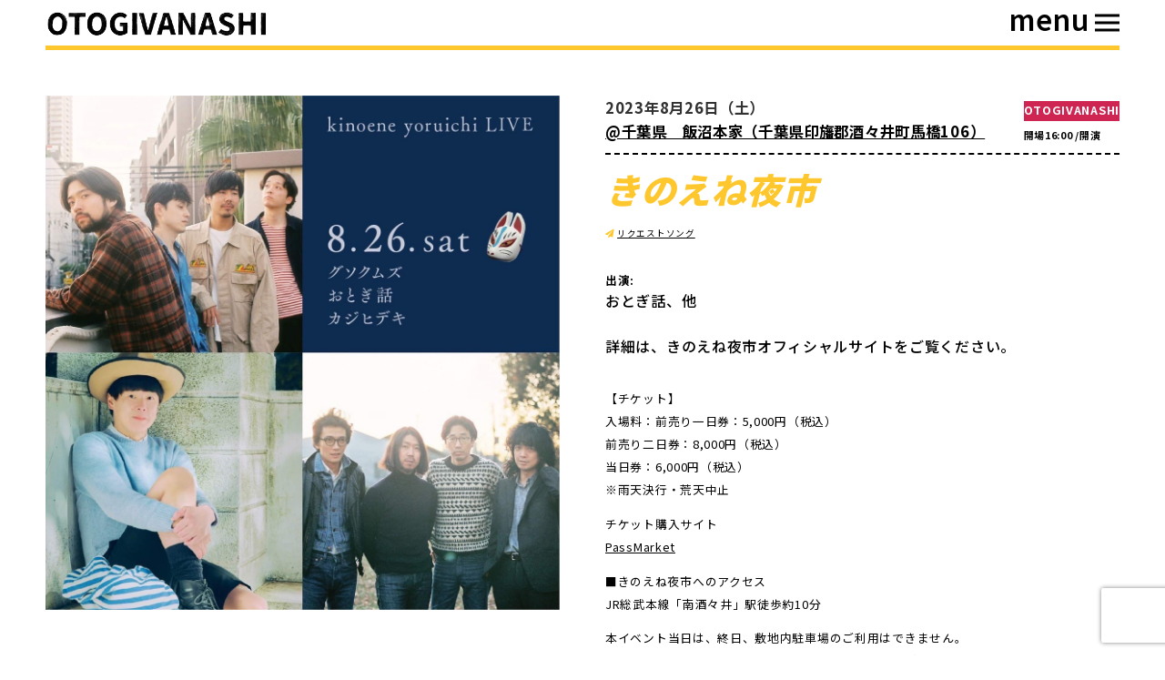

--- FILE ---
content_type: text/html; charset=UTF-8
request_url: http://otogivanashi.com/shows/20230826/
body_size: 9574
content:
<!DOCTYPE html>
<html lang="ja">
<head>
  <meta charset="utf-8">
  <meta http-equiv="X-UA-Compatible" content="IE=edge">
  <meta name="viewport" content="width=device-width, initial-scale=1">
  <meta name="format-detection" content="telephone=no">
  <meta name="keywords" content="おとぎ話">
  <meta name="description" content="ロックバンドおとぎ話。日本のロックンロール最大の謎！">
  <!-- <title>OTOGIVANASHI</title> -->

<link rel="shortcut icon" href="http://otogivanashi.com/wp-content/themes/otogivanashi/images/favicon.ico" type="image/vnd.microsoft.icon">
<link rel="icon" href="favicon.ico" type="image/vnd.microsoft.icon">


<link href="https://use.fontawesome.com/releases/v5.15.1/css/all.css" rel="stylesheet">
<link rel="stylesheet" type="text/css" href="http://otogivanashi.com/wp-content/themes/otogivanashi/css/style.css">

<title>きのえね夜市 - OTOGIVANASHI OFFICIAL SITE</title>

		<!-- All in One SEO 4.1.2.3 -->
		<meta name="description" content="ありがとうございます。リクエストソングを受け付けました。"/>
		<link rel="canonical" href="http://otogivanashi.com/shows/20230826/" />
		<meta property="og:site_name" content="OTOGIVANASHI OFFICIAL SITE - ロックバンドおとぎ話。日本のロックンロール最大の謎！" />
		<meta property="og:type" content="article" />
		<meta property="og:title" content="きのえね夜市 - OTOGIVANASHI OFFICIAL SITE" />
		<meta property="og:description" content="ありがとうございます。リクエストソングを受け付けました。" />
		<meta property="og:url" content="http://otogivanashi.com/shows/20230826/" />
		<meta property="og:image" content="http://otogivanashi.com/wp-content/uploads/2021/07/ogp.png" />
		<meta property="og:image:width" content="1500" />
		<meta property="og:image:height" content="788" />
		<meta property="article:published_time" content="2023-05-27T09:00:59Z" />
		<meta property="article:modified_time" content="2023-08-28T07:00:13Z" />
		<meta name="twitter:card" content="summary" />
		<meta name="twitter:site" content="@otogivanashi" />
		<meta name="twitter:domain" content="otogivanashi.com" />
		<meta name="twitter:title" content="きのえね夜市 - OTOGIVANASHI OFFICIAL SITE" />
		<meta name="twitter:description" content="ありがとうございます。リクエストソングを受け付けました。" />
		<meta name="twitter:image" content="http://otogivanashi.com/wp-content/uploads/2021/07/ogp.png" />
		<script type="application/ld+json" class="aioseo-schema">
			{"@context":"https:\/\/schema.org","@graph":[{"@type":"WebSite","@id":"http:\/\/otogivanashi.com\/#website","url":"http:\/\/otogivanashi.com\/","name":"OTOGIVANASHI OFFICIAL SITE","description":"\u30ed\u30c3\u30af\u30d0\u30f3\u30c9\u304a\u3068\u304e\u8a71\u3002\u65e5\u672c\u306e\u30ed\u30c3\u30af\u30f3\u30ed\u30fc\u30eb\u6700\u5927\u306e\u8b0e\uff01","publisher":{"@id":"http:\/\/otogivanashi.com\/#organization"}},{"@type":"Organization","@id":"http:\/\/otogivanashi.com\/#organization","name":"OTOGIVANASHI OFFICIAL SITE","url":"http:\/\/otogivanashi.com\/","logo":{"@type":"ImageObject","@id":"http:\/\/otogivanashi.com\/#organizationLogo","url":"http:\/\/otogivanashi.com\/wp-content\/uploads\/2021\/07\/img_hd_logo.png","width":"467","height":"69"},"image":{"@id":"http:\/\/otogivanashi.com\/#organizationLogo"},"sameAs":["https:\/\/twitter.com\/otogivanashi","https:\/\/www.instagram.com\/otogivanashi\/","https:\/\/www.youtube.com\/channel\/UCd4QzATsDnJqvwG9pmmX6NA"]},{"@type":"BreadcrumbList","@id":"http:\/\/otogivanashi.com\/shows\/20230826\/#breadcrumblist","itemListElement":[{"@type":"ListItem","@id":"http:\/\/otogivanashi.com\/#listItem","position":"1","item":{"@type":"WebPage","@id":"http:\/\/otogivanashi.com\/","name":"\u30db\u30fc\u30e0","description":"\u30ed\u30c3\u30af\u30d0\u30f3\u30c9\u304a\u3068\u304e\u8a71\u3002\u65e5\u672c\u306e\u30ed\u30c3\u30af\u30f3\u30ed\u30fc\u30eb\u6700\u5927\u306e\u8b0e\uff01","url":"http:\/\/otogivanashi.com\/"},"nextItem":"http:\/\/otogivanashi.com\/shows\/20230826\/#listItem"},{"@type":"ListItem","@id":"http:\/\/otogivanashi.com\/shows\/20230826\/#listItem","position":"2","item":{"@type":"WebPage","@id":"http:\/\/otogivanashi.com\/shows\/20230826\/","name":"\u304d\u306e\u3048\u306d\u591c\u5e02","description":"\u3042\u308a\u304c\u3068\u3046\u3054\u3056\u3044\u307e\u3059\u3002\u30ea\u30af\u30a8\u30b9\u30c8\u30bd\u30f3\u30b0\u3092\u53d7\u3051\u4ed8\u3051\u307e\u3057\u305f\u3002","url":"http:\/\/otogivanashi.com\/shows\/20230826\/"},"previousItem":"http:\/\/otogivanashi.com\/#listItem"}]},{"@type":"Person","@id":"http:\/\/otogivanashi.com\/author\/otgv\/#author","url":"http:\/\/otogivanashi.com\/author\/otgv\/","name":"otgv","image":{"@type":"ImageObject","@id":"http:\/\/otogivanashi.com\/shows\/20230826\/#authorImage","url":"https:\/\/secure.gravatar.com\/avatar\/627321af470a7a068b9085147643673017a6dc1f476104920fcac6f48ebbfd29?s=96&d=mm&r=g","width":"96","height":"96","caption":"otgv"},"sameAs":["https:\/\/twitter.com\/otogivanashi","https:\/\/www.instagram.com\/otogivanashi\/","https:\/\/www.youtube.com\/channel\/UCd4QzATsDnJqvwG9pmmX6NA"]},{"@type":"WebPage","@id":"http:\/\/otogivanashi.com\/shows\/20230826\/#webpage","url":"http:\/\/otogivanashi.com\/shows\/20230826\/","name":"\u304d\u306e\u3048\u306d\u591c\u5e02 - OTOGIVANASHI OFFICIAL SITE","description":"\u3042\u308a\u304c\u3068\u3046\u3054\u3056\u3044\u307e\u3059\u3002\u30ea\u30af\u30a8\u30b9\u30c8\u30bd\u30f3\u30b0\u3092\u53d7\u3051\u4ed8\u3051\u307e\u3057\u305f\u3002","inLanguage":"ja","isPartOf":{"@id":"http:\/\/otogivanashi.com\/#website"},"breadcrumb":{"@id":"http:\/\/otogivanashi.com\/shows\/20230826\/#breadcrumblist"},"author":"http:\/\/otogivanashi.com\/shows\/20230826\/#author","creator":"http:\/\/otogivanashi.com\/shows\/20230826\/#author","image":{"@type":"ImageObject","@id":"http:\/\/otogivanashi.com\/#mainImage","url":"http:\/\/otogivanashi.com\/wp-content\/uploads\/2023\/05\/image2.jpeg","width":"1170","height":"1170"},"primaryImageOfPage":{"@id":"http:\/\/otogivanashi.com\/shows\/20230826\/#mainImage"},"datePublished":"2023-05-27T09:00:59+09:00","dateModified":"2023-08-28T07:00:13+09:00"}]}
		</script>
		<!-- All in One SEO -->

<link rel='dns-prefetch' href='//www.google.com' />
<link rel="alternate" title="oEmbed (JSON)" type="application/json+oembed" href="http://otogivanashi.com/wp-json/oembed/1.0/embed?url=http%3A%2F%2Fotogivanashi.com%2Fshows%2F20230826%2F" />
<link rel="alternate" title="oEmbed (XML)" type="text/xml+oembed" href="http://otogivanashi.com/wp-json/oembed/1.0/embed?url=http%3A%2F%2Fotogivanashi.com%2Fshows%2F20230826%2F&#038;format=xml" />
		<!-- This site uses the Google Analytics by MonsterInsights plugin v7.17.0 - Using Analytics tracking - https://www.monsterinsights.com/ -->
		<!-- Note: MonsterInsights is not currently configured on this site. The site owner needs to authenticate with Google Analytics in the MonsterInsights settings panel. -->
					<!-- No UA code set -->
				<!-- / Google Analytics by MonsterInsights -->
		<style id='wp-img-auto-sizes-contain-inline-css' type='text/css'>
img:is([sizes=auto i],[sizes^="auto," i]){contain-intrinsic-size:3000px 1500px}
/*# sourceURL=wp-img-auto-sizes-contain-inline-css */
</style>
<style id='wp-emoji-styles-inline-css' type='text/css'>

	img.wp-smiley, img.emoji {
		display: inline !important;
		border: none !important;
		box-shadow: none !important;
		height: 1em !important;
		width: 1em !important;
		margin: 0 0.07em !important;
		vertical-align: -0.1em !important;
		background: none !important;
		padding: 0 !important;
	}
/*# sourceURL=wp-emoji-styles-inline-css */
</style>
<style id='wp-block-library-inline-css' type='text/css'>
:root{--wp-block-synced-color:#7a00df;--wp-block-synced-color--rgb:122,0,223;--wp-bound-block-color:var(--wp-block-synced-color);--wp-editor-canvas-background:#ddd;--wp-admin-theme-color:#007cba;--wp-admin-theme-color--rgb:0,124,186;--wp-admin-theme-color-darker-10:#006ba1;--wp-admin-theme-color-darker-10--rgb:0,107,160.5;--wp-admin-theme-color-darker-20:#005a87;--wp-admin-theme-color-darker-20--rgb:0,90,135;--wp-admin-border-width-focus:2px}@media (min-resolution:192dpi){:root{--wp-admin-border-width-focus:1.5px}}.wp-element-button{cursor:pointer}:root .has-very-light-gray-background-color{background-color:#eee}:root .has-very-dark-gray-background-color{background-color:#313131}:root .has-very-light-gray-color{color:#eee}:root .has-very-dark-gray-color{color:#313131}:root .has-vivid-green-cyan-to-vivid-cyan-blue-gradient-background{background:linear-gradient(135deg,#00d084,#0693e3)}:root .has-purple-crush-gradient-background{background:linear-gradient(135deg,#34e2e4,#4721fb 50%,#ab1dfe)}:root .has-hazy-dawn-gradient-background{background:linear-gradient(135deg,#faaca8,#dad0ec)}:root .has-subdued-olive-gradient-background{background:linear-gradient(135deg,#fafae1,#67a671)}:root .has-atomic-cream-gradient-background{background:linear-gradient(135deg,#fdd79a,#004a59)}:root .has-nightshade-gradient-background{background:linear-gradient(135deg,#330968,#31cdcf)}:root .has-midnight-gradient-background{background:linear-gradient(135deg,#020381,#2874fc)}:root{--wp--preset--font-size--normal:16px;--wp--preset--font-size--huge:42px}.has-regular-font-size{font-size:1em}.has-larger-font-size{font-size:2.625em}.has-normal-font-size{font-size:var(--wp--preset--font-size--normal)}.has-huge-font-size{font-size:var(--wp--preset--font-size--huge)}.has-text-align-center{text-align:center}.has-text-align-left{text-align:left}.has-text-align-right{text-align:right}.has-fit-text{white-space:nowrap!important}#end-resizable-editor-section{display:none}.aligncenter{clear:both}.items-justified-left{justify-content:flex-start}.items-justified-center{justify-content:center}.items-justified-right{justify-content:flex-end}.items-justified-space-between{justify-content:space-between}.screen-reader-text{border:0;clip-path:inset(50%);height:1px;margin:-1px;overflow:hidden;padding:0;position:absolute;width:1px;word-wrap:normal!important}.screen-reader-text:focus{background-color:#ddd;clip-path:none;color:#444;display:block;font-size:1em;height:auto;left:5px;line-height:normal;padding:15px 23px 14px;text-decoration:none;top:5px;width:auto;z-index:100000}html :where(.has-border-color){border-style:solid}html :where([style*=border-top-color]){border-top-style:solid}html :where([style*=border-right-color]){border-right-style:solid}html :where([style*=border-bottom-color]){border-bottom-style:solid}html :where([style*=border-left-color]){border-left-style:solid}html :where([style*=border-width]){border-style:solid}html :where([style*=border-top-width]){border-top-style:solid}html :where([style*=border-right-width]){border-right-style:solid}html :where([style*=border-bottom-width]){border-bottom-style:solid}html :where([style*=border-left-width]){border-left-style:solid}html :where(img[class*=wp-image-]){height:auto;max-width:100%}:where(figure){margin:0 0 1em}html :where(.is-position-sticky){--wp-admin--admin-bar--position-offset:var(--wp-admin--admin-bar--height,0px)}@media screen and (max-width:600px){html :where(.is-position-sticky){--wp-admin--admin-bar--position-offset:0px}}

/*# sourceURL=wp-block-library-inline-css */
</style><style id='global-styles-inline-css' type='text/css'>
:root{--wp--preset--aspect-ratio--square: 1;--wp--preset--aspect-ratio--4-3: 4/3;--wp--preset--aspect-ratio--3-4: 3/4;--wp--preset--aspect-ratio--3-2: 3/2;--wp--preset--aspect-ratio--2-3: 2/3;--wp--preset--aspect-ratio--16-9: 16/9;--wp--preset--aspect-ratio--9-16: 9/16;--wp--preset--color--black: #000000;--wp--preset--color--cyan-bluish-gray: #abb8c3;--wp--preset--color--white: #ffffff;--wp--preset--color--pale-pink: #f78da7;--wp--preset--color--vivid-red: #cf2e2e;--wp--preset--color--luminous-vivid-orange: #ff6900;--wp--preset--color--luminous-vivid-amber: #fcb900;--wp--preset--color--light-green-cyan: #7bdcb5;--wp--preset--color--vivid-green-cyan: #00d084;--wp--preset--color--pale-cyan-blue: #8ed1fc;--wp--preset--color--vivid-cyan-blue: #0693e3;--wp--preset--color--vivid-purple: #9b51e0;--wp--preset--gradient--vivid-cyan-blue-to-vivid-purple: linear-gradient(135deg,rgb(6,147,227) 0%,rgb(155,81,224) 100%);--wp--preset--gradient--light-green-cyan-to-vivid-green-cyan: linear-gradient(135deg,rgb(122,220,180) 0%,rgb(0,208,130) 100%);--wp--preset--gradient--luminous-vivid-amber-to-luminous-vivid-orange: linear-gradient(135deg,rgb(252,185,0) 0%,rgb(255,105,0) 100%);--wp--preset--gradient--luminous-vivid-orange-to-vivid-red: linear-gradient(135deg,rgb(255,105,0) 0%,rgb(207,46,46) 100%);--wp--preset--gradient--very-light-gray-to-cyan-bluish-gray: linear-gradient(135deg,rgb(238,238,238) 0%,rgb(169,184,195) 100%);--wp--preset--gradient--cool-to-warm-spectrum: linear-gradient(135deg,rgb(74,234,220) 0%,rgb(151,120,209) 20%,rgb(207,42,186) 40%,rgb(238,44,130) 60%,rgb(251,105,98) 80%,rgb(254,248,76) 100%);--wp--preset--gradient--blush-light-purple: linear-gradient(135deg,rgb(255,206,236) 0%,rgb(152,150,240) 100%);--wp--preset--gradient--blush-bordeaux: linear-gradient(135deg,rgb(254,205,165) 0%,rgb(254,45,45) 50%,rgb(107,0,62) 100%);--wp--preset--gradient--luminous-dusk: linear-gradient(135deg,rgb(255,203,112) 0%,rgb(199,81,192) 50%,rgb(65,88,208) 100%);--wp--preset--gradient--pale-ocean: linear-gradient(135deg,rgb(255,245,203) 0%,rgb(182,227,212) 50%,rgb(51,167,181) 100%);--wp--preset--gradient--electric-grass: linear-gradient(135deg,rgb(202,248,128) 0%,rgb(113,206,126) 100%);--wp--preset--gradient--midnight: linear-gradient(135deg,rgb(2,3,129) 0%,rgb(40,116,252) 100%);--wp--preset--font-size--small: 13px;--wp--preset--font-size--medium: 20px;--wp--preset--font-size--large: 36px;--wp--preset--font-size--x-large: 42px;--wp--preset--spacing--20: 0.44rem;--wp--preset--spacing--30: 0.67rem;--wp--preset--spacing--40: 1rem;--wp--preset--spacing--50: 1.5rem;--wp--preset--spacing--60: 2.25rem;--wp--preset--spacing--70: 3.38rem;--wp--preset--spacing--80: 5.06rem;--wp--preset--shadow--natural: 6px 6px 9px rgba(0, 0, 0, 0.2);--wp--preset--shadow--deep: 12px 12px 50px rgba(0, 0, 0, 0.4);--wp--preset--shadow--sharp: 6px 6px 0px rgba(0, 0, 0, 0.2);--wp--preset--shadow--outlined: 6px 6px 0px -3px rgb(255, 255, 255), 6px 6px rgb(0, 0, 0);--wp--preset--shadow--crisp: 6px 6px 0px rgb(0, 0, 0);}:where(.is-layout-flex){gap: 0.5em;}:where(.is-layout-grid){gap: 0.5em;}body .is-layout-flex{display: flex;}.is-layout-flex{flex-wrap: wrap;align-items: center;}.is-layout-flex > :is(*, div){margin: 0;}body .is-layout-grid{display: grid;}.is-layout-grid > :is(*, div){margin: 0;}:where(.wp-block-columns.is-layout-flex){gap: 2em;}:where(.wp-block-columns.is-layout-grid){gap: 2em;}:where(.wp-block-post-template.is-layout-flex){gap: 1.25em;}:where(.wp-block-post-template.is-layout-grid){gap: 1.25em;}.has-black-color{color: var(--wp--preset--color--black) !important;}.has-cyan-bluish-gray-color{color: var(--wp--preset--color--cyan-bluish-gray) !important;}.has-white-color{color: var(--wp--preset--color--white) !important;}.has-pale-pink-color{color: var(--wp--preset--color--pale-pink) !important;}.has-vivid-red-color{color: var(--wp--preset--color--vivid-red) !important;}.has-luminous-vivid-orange-color{color: var(--wp--preset--color--luminous-vivid-orange) !important;}.has-luminous-vivid-amber-color{color: var(--wp--preset--color--luminous-vivid-amber) !important;}.has-light-green-cyan-color{color: var(--wp--preset--color--light-green-cyan) !important;}.has-vivid-green-cyan-color{color: var(--wp--preset--color--vivid-green-cyan) !important;}.has-pale-cyan-blue-color{color: var(--wp--preset--color--pale-cyan-blue) !important;}.has-vivid-cyan-blue-color{color: var(--wp--preset--color--vivid-cyan-blue) !important;}.has-vivid-purple-color{color: var(--wp--preset--color--vivid-purple) !important;}.has-black-background-color{background-color: var(--wp--preset--color--black) !important;}.has-cyan-bluish-gray-background-color{background-color: var(--wp--preset--color--cyan-bluish-gray) !important;}.has-white-background-color{background-color: var(--wp--preset--color--white) !important;}.has-pale-pink-background-color{background-color: var(--wp--preset--color--pale-pink) !important;}.has-vivid-red-background-color{background-color: var(--wp--preset--color--vivid-red) !important;}.has-luminous-vivid-orange-background-color{background-color: var(--wp--preset--color--luminous-vivid-orange) !important;}.has-luminous-vivid-amber-background-color{background-color: var(--wp--preset--color--luminous-vivid-amber) !important;}.has-light-green-cyan-background-color{background-color: var(--wp--preset--color--light-green-cyan) !important;}.has-vivid-green-cyan-background-color{background-color: var(--wp--preset--color--vivid-green-cyan) !important;}.has-pale-cyan-blue-background-color{background-color: var(--wp--preset--color--pale-cyan-blue) !important;}.has-vivid-cyan-blue-background-color{background-color: var(--wp--preset--color--vivid-cyan-blue) !important;}.has-vivid-purple-background-color{background-color: var(--wp--preset--color--vivid-purple) !important;}.has-black-border-color{border-color: var(--wp--preset--color--black) !important;}.has-cyan-bluish-gray-border-color{border-color: var(--wp--preset--color--cyan-bluish-gray) !important;}.has-white-border-color{border-color: var(--wp--preset--color--white) !important;}.has-pale-pink-border-color{border-color: var(--wp--preset--color--pale-pink) !important;}.has-vivid-red-border-color{border-color: var(--wp--preset--color--vivid-red) !important;}.has-luminous-vivid-orange-border-color{border-color: var(--wp--preset--color--luminous-vivid-orange) !important;}.has-luminous-vivid-amber-border-color{border-color: var(--wp--preset--color--luminous-vivid-amber) !important;}.has-light-green-cyan-border-color{border-color: var(--wp--preset--color--light-green-cyan) !important;}.has-vivid-green-cyan-border-color{border-color: var(--wp--preset--color--vivid-green-cyan) !important;}.has-pale-cyan-blue-border-color{border-color: var(--wp--preset--color--pale-cyan-blue) !important;}.has-vivid-cyan-blue-border-color{border-color: var(--wp--preset--color--vivid-cyan-blue) !important;}.has-vivid-purple-border-color{border-color: var(--wp--preset--color--vivid-purple) !important;}.has-vivid-cyan-blue-to-vivid-purple-gradient-background{background: var(--wp--preset--gradient--vivid-cyan-blue-to-vivid-purple) !important;}.has-light-green-cyan-to-vivid-green-cyan-gradient-background{background: var(--wp--preset--gradient--light-green-cyan-to-vivid-green-cyan) !important;}.has-luminous-vivid-amber-to-luminous-vivid-orange-gradient-background{background: var(--wp--preset--gradient--luminous-vivid-amber-to-luminous-vivid-orange) !important;}.has-luminous-vivid-orange-to-vivid-red-gradient-background{background: var(--wp--preset--gradient--luminous-vivid-orange-to-vivid-red) !important;}.has-very-light-gray-to-cyan-bluish-gray-gradient-background{background: var(--wp--preset--gradient--very-light-gray-to-cyan-bluish-gray) !important;}.has-cool-to-warm-spectrum-gradient-background{background: var(--wp--preset--gradient--cool-to-warm-spectrum) !important;}.has-blush-light-purple-gradient-background{background: var(--wp--preset--gradient--blush-light-purple) !important;}.has-blush-bordeaux-gradient-background{background: var(--wp--preset--gradient--blush-bordeaux) !important;}.has-luminous-dusk-gradient-background{background: var(--wp--preset--gradient--luminous-dusk) !important;}.has-pale-ocean-gradient-background{background: var(--wp--preset--gradient--pale-ocean) !important;}.has-electric-grass-gradient-background{background: var(--wp--preset--gradient--electric-grass) !important;}.has-midnight-gradient-background{background: var(--wp--preset--gradient--midnight) !important;}.has-small-font-size{font-size: var(--wp--preset--font-size--small) !important;}.has-medium-font-size{font-size: var(--wp--preset--font-size--medium) !important;}.has-large-font-size{font-size: var(--wp--preset--font-size--large) !important;}.has-x-large-font-size{font-size: var(--wp--preset--font-size--x-large) !important;}
/*# sourceURL=global-styles-inline-css */
</style>

<style id='classic-theme-styles-inline-css' type='text/css'>
/*! This file is auto-generated */
.wp-block-button__link{color:#fff;background-color:#32373c;border-radius:9999px;box-shadow:none;text-decoration:none;padding:calc(.667em + 2px) calc(1.333em + 2px);font-size:1.125em}.wp-block-file__button{background:#32373c;color:#fff;text-decoration:none}
/*# sourceURL=/wp-includes/css/classic-themes.min.css */
</style>
<link rel='stylesheet' id='contact-form-7-css' href='http://otogivanashi.com/wp-content/plugins/contact-form-7/includes/css/styles.css?ver=5.4.1' type='text/css' media='all' />
<link rel='stylesheet' id='contact-form-7-confirm-css' href='http://otogivanashi.com/wp-content/plugins/contact-form-7-add-confirm/includes/css/styles.css?ver=5.1' type='text/css' media='all' />
<script type="text/javascript" src="http://otogivanashi.com/wp-includes/js/jquery/jquery.min.js?ver=3.7.1" id="jquery-core-js"></script>
<script type="text/javascript" src="http://otogivanashi.com/wp-includes/js/jquery/jquery-migrate.min.js?ver=3.4.1" id="jquery-migrate-js"></script>
<link rel="https://api.w.org/" href="http://otogivanashi.com/wp-json/" /><link rel="EditURI" type="application/rsd+xml" title="RSD" href="http://otogivanashi.com/xmlrpc.php?rsd" />
<meta name="generator" content="WordPress 6.9" />
<link rel='shortlink' href='http://otogivanashi.com/?p=729' />
</head>
<body class="wp-singular shows-template-default single single-shows postid-729 wp-theme-otogivanashi" id="top">


  <div class="l-wrapper">


    <header class="l-header">
      <div class="l-header-inner">
        <h1 class="c-header__logo u-sourcesans"><a href="/"><img src="http://otogivanashi.com/wp-content/themes/otogivanashi/images/img_hd_logo.png"></a></h1>
        </nav>
        <nav class="p-header-menu toggle">
          <div class="trigger">
            <span></span>
            <span></span>
            <span></span>
          </div>
        </nav>
      </div>
      <div class="l-togglewrap">
        <div class="l-toggle__inner">
          <h1 class="c-toggle__title u-sourcesans"><img src="http://otogivanashi.com/wp-content/themes/otogivanashi/images/img_nav_logo.png"></h1>
          <div class="l-toggle-menu">
            <div class="l-toggle-menu-list">
              <h3 class="l-toggle-menu__title">Navigate</h3>
              <ul class="l-toggle-menu-link">
                <li class="l-toggle-nav l-toggle-nav__home"><a href="/">Home</a></li>
                <li class="l-toggle-nav l-toggle-nav__news"><a href="/news/">News</a></li>
                <li class="l-toggle-nav l-toggle-nav__shows"><a href="/shows/">Shows</a></li>
                <li class="l-toggle-nav l-toggle-nav__music"><a href="/music/">Music</a></li>
              </ul>
            </div>
            
            <div class="l-toggle-menu-list">
              <h3 class="l-toggle-menu__title">Connect</h3>
              <ul class="l-toggle-menu-link l-toggle-menu-link__connect">
                <li class="l-toggle-connect"><a href="https://twitter.com/otogivanashi" target="_blank">Twitter</a></li>
                <li class="l-toggle-connect"><a href="https://www.instagram.com/otogivanashi/" target="_blank">Instagram</a></li>
                <li class="l-toggle-connect"><a href="https://itunes.apple.com/jp/artist/%E3%81%8A%E3%81%A8%E3%81%8E%E8%A9%B1/210315069" target="_blank">Apple Music</a></li>
                <li class="l-toggle-connect"><a href="https://open.spotify.com/artist/44D2YJddv2yvBrrnCEJrN7" target="_blank">Spotify</a></li>
                <li class="l-toggle-connect"><a href="https://www.youtube.com/channel/UCd4QzATsDnJqvwG9pmmX6NA" target="_blank">YouTube</a></li>
                <li class="l-toggle-connect"><a href="/contact/">Contact</a></li>
              </ul>
            </div>

            <div class="l-toggle-menu-list">
              <h3 class="l-toggle-menu__title">SHOP</h3>
              <ul class="l-toggle-menu-link">
                <li class="l-toggle-connect"><a href="https://marymusic.base.ec/" target="_">BASE</a></li>
              </ul>
            </div>
          </div>
          <p class="c-copyright u-sourcesans">Copyright © 2021 OTOGIVANASHI</p>
        </div>
      </div>
    </header>
    <div class="l-main">
      
      <article class="l-article-list__detail">
        <div class="l-article-list__inner u-flex-col u-shows">
          <div class="c-article__img" style="background-image:url('http://otogivanashi.com/wp-content/uploads/2023/05/image2.jpeg');">
          </div>
          <div class="l-article__text">
            <ul class="p-shows-info">
              <li class="c-shows__start u-pc-hide">
                <h3 class="otogivanashi">OTOGIVANASHI</h3>              </li>
              <li class="c-shows__venue-time"><h3>2023年8月26日（土）<br><a href="https://www.iinumahonke.co.jp/about/company#access" target="_blank">@千葉県　飯沼本家（千葉県印旛郡酒々井町馬橋106）</a></h3></li>
              <li class="c-shows__start">
                <h3 class="otogivanashi">OTOGIVANASHI</h3>                <h4>開場16:00 /開演</h4>
              </li>
            </ul>
            <h3 class="c-article__venue-time"></h3>
            <h2 class="c-article__title">きのえね夜市</h2>
                        <div class="p-shows__requestsong">
              <p class="c-shows__requestsong"><i class="fas fa-paper-plane"></i>リクエストソング</p>
                            <div role="form" class="wpcf7" id="wpcf7-f52-p729-o2" lang="ja" dir="ltr">
<div class="screen-reader-response"><p role="status" aria-live="polite" aria-atomic="true"></p> <ul></ul></div>
<form action="/shows/20230826/#wpcf7-f52-p729-o2" method="post" class="wpcf7-form init" novalidate="novalidate" data-status="init">
<div style="display: none;">
<input type="hidden" name="_wpcf7" value="52" />
<input type="hidden" name="_wpcf7_version" value="5.4.1" />
<input type="hidden" name="_wpcf7_locale" value="ja" />
<input type="hidden" name="_wpcf7_unit_tag" value="wpcf7-f52-p729-o2" />
<input type="hidden" name="_wpcf7_container_post" value="729" />
<input type="hidden" name="_wpcf7_posted_data_hash" value="" />
<input type="hidden" name="_wpcf7_recaptcha_response" value="" />
</div>
<table class="formTable">
<tr class="form-text" data-aos="fade-up">
<td><span class="wpcf7-form-control-wrap textarea-985"><textarea name="textarea-985" cols="40" rows="10" class="wpcf7-form-control wpcf7-textarea wpcf7-validates-as-required" aria-required="true" aria-invalid="false" placeholder="曲名を入力して送信してください"></textarea></span></td>
</tr>
</table>
<ul class="l-submit-btn">
<li class="c-confirm-btn"><input type="submit" value="確認する" class="wpcf7-form-control wpcf7-confirm confirm wpcf7c-elm-step1 wpcf7c-btn-confirm wpcf7c-force-hide" /></li>
<li class="c-confirm-back"><input type="button" value="修正する" class="wpcf7-form-control wpcf7-back back wpcf7c-elm-step2 wpcf7c-btn-back wpcf7c-force-hide" /></li>
<li class="c-confirm-submit"><input type="submit" value="送信する" class="wpcf7-form-control wpcf7-submit" /></li>
</ul>
</table>
<p class="wpcf7c-elm-step3">ありがとうございます。リクエストソングを受け付けました。</p>
<div class="wpcf7-response-output" aria-hidden="true"></div></form></div>
                          </div>
                        <p class="c-shows__performer">
              <strong>出演:</strong><br><span>
                おとぎ話、他<br />
<br />
詳細は、きのえね夜市オフィシャルサイトをご覧ください。              </span>
            </p>
            <div class="p-article__text">
              <p>【チケット】<br />
入場料：前売り一日券：5,000円（税込）<br />
前売り二日券：8,000円（税込）<br />
当日券：6,000円（税込）<br />
※雨天決行・荒天中止</p>
<p>チケット購入サイト<br />
<a href="https://passmarket.yahoo.co.jp/event/show/detail/02q7z605x1431.html" target="_blank" rel="noopener">PassMarket</a></p>
<p>■きのえね夜市へのアクセス<br />
JR総武本線「南酒々井」駅徒歩約10分</p>
<p>本イベント当日は、終日、敷地内駐車場のご利用はできません。<br />
また、会場近隣にもコインパーキングなどの施設はございません。<br />
ご来場の際は、くれぐれも公共交通機関のご利用をお願いいたします。</p>
<p>info:<a href="https://www.instagram.com/kinoene_yoruichi_official/" target="_blank" rel="noopener">きのえね夜市instagram</a></p>
            </div>
          </div>
        </div>
      </article>

    </div>
  </div>
  
</div>
<!-- / l-wrapper -->

<script src="//code.jquery.com/jquery-2.2.2.min.js"></script>
<script src="//cdn.jsdelivr.net/npm/desvg@1.0.2/desvg.min.js"></script>
<script src="http://otogivanashi.com/wp-content/themes/otogivanashi/js/script.min.js"></script>
<script>
window.WebFontConfig = {
google: { families: ['Noto+Sans+JP:wght@400,500,700,900','Source+Sans+Pro:wght@400,600,700'] },
active: function() {
  sessionStorage.fonts = true;
}
};
(function() {
var wf = document.createElement('script');
wf.src = 'https://ajax.googleapis.com/ajax/libs/webfont/1.6.26/webfont.js';
wf.type = 'text/javascript';
wf.async = 'true';
var s = document.getElementsByTagName('script')[0];
s.parentNode.insertBefore(wf, s);
})();
</script>


<script type="speculationrules">
{"prefetch":[{"source":"document","where":{"and":[{"href_matches":"/*"},{"not":{"href_matches":["/wp-*.php","/wp-admin/*","/wp-content/uploads/*","/wp-content/*","/wp-content/plugins/*","/wp-content/themes/otogivanashi/*","/*\\?(.+)"]}},{"not":{"selector_matches":"a[rel~=\"nofollow\"]"}},{"not":{"selector_matches":".no-prefetch, .no-prefetch a"}}]},"eagerness":"conservative"}]}
</script>
<script type="text/javascript" src="http://otogivanashi.com/wp-includes/js/dist/vendor/wp-polyfill.min.js?ver=3.15.0" id="wp-polyfill-js"></script>
<script type="text/javascript" id="contact-form-7-js-extra">
/* <![CDATA[ */
var wpcf7 = {"api":{"root":"http://otogivanashi.com/wp-json/","namespace":"contact-form-7/v1"}};
//# sourceURL=contact-form-7-js-extra
/* ]]> */
</script>
<script type="text/javascript" src="http://otogivanashi.com/wp-content/plugins/contact-form-7/includes/js/index.js?ver=5.4.1" id="contact-form-7-js"></script>
<script type="text/javascript" src="http://otogivanashi.com/wp-includes/js/jquery/jquery.form.min.js?ver=4.3.0" id="jquery-form-js"></script>
<script type="text/javascript" src="http://otogivanashi.com/wp-content/plugins/contact-form-7-add-confirm/includes/js/scripts.js?ver=5.1" id="contact-form-7-confirm-js"></script>
<script type="text/javascript" src="https://www.google.com/recaptcha/api.js?render=6LeM3IMqAAAAAD7cTJPC2xHt-kl3hPFJVasYo3Po&amp;ver=3.0" id="google-recaptcha-js"></script>
<script type="text/javascript" id="wpcf7-recaptcha-js-extra">
/* <![CDATA[ */
var wpcf7_recaptcha = {"sitekey":"6LeM3IMqAAAAAD7cTJPC2xHt-kl3hPFJVasYo3Po","actions":{"homepage":"homepage","contactform":"contactform"}};
//# sourceURL=wpcf7-recaptcha-js-extra
/* ]]> */
</script>
<script type="text/javascript" src="http://otogivanashi.com/wp-content/plugins/contact-form-7/modules/recaptcha/index.js?ver=5.4.1" id="wpcf7-recaptcha-js"></script>
<script id="wp-emoji-settings" type="application/json">
{"baseUrl":"https://s.w.org/images/core/emoji/17.0.2/72x72/","ext":".png","svgUrl":"https://s.w.org/images/core/emoji/17.0.2/svg/","svgExt":".svg","source":{"concatemoji":"http://otogivanashi.com/wp-includes/js/wp-emoji-release.min.js?ver=6.9"}}
</script>
<script type="module">
/* <![CDATA[ */
/*! This file is auto-generated */
const a=JSON.parse(document.getElementById("wp-emoji-settings").textContent),o=(window._wpemojiSettings=a,"wpEmojiSettingsSupports"),s=["flag","emoji"];function i(e){try{var t={supportTests:e,timestamp:(new Date).valueOf()};sessionStorage.setItem(o,JSON.stringify(t))}catch(e){}}function c(e,t,n){e.clearRect(0,0,e.canvas.width,e.canvas.height),e.fillText(t,0,0);t=new Uint32Array(e.getImageData(0,0,e.canvas.width,e.canvas.height).data);e.clearRect(0,0,e.canvas.width,e.canvas.height),e.fillText(n,0,0);const a=new Uint32Array(e.getImageData(0,0,e.canvas.width,e.canvas.height).data);return t.every((e,t)=>e===a[t])}function p(e,t){e.clearRect(0,0,e.canvas.width,e.canvas.height),e.fillText(t,0,0);var n=e.getImageData(16,16,1,1);for(let e=0;e<n.data.length;e++)if(0!==n.data[e])return!1;return!0}function u(e,t,n,a){switch(t){case"flag":return n(e,"\ud83c\udff3\ufe0f\u200d\u26a7\ufe0f","\ud83c\udff3\ufe0f\u200b\u26a7\ufe0f")?!1:!n(e,"\ud83c\udde8\ud83c\uddf6","\ud83c\udde8\u200b\ud83c\uddf6")&&!n(e,"\ud83c\udff4\udb40\udc67\udb40\udc62\udb40\udc65\udb40\udc6e\udb40\udc67\udb40\udc7f","\ud83c\udff4\u200b\udb40\udc67\u200b\udb40\udc62\u200b\udb40\udc65\u200b\udb40\udc6e\u200b\udb40\udc67\u200b\udb40\udc7f");case"emoji":return!a(e,"\ud83e\u1fac8")}return!1}function f(e,t,n,a){let r;const o=(r="undefined"!=typeof WorkerGlobalScope&&self instanceof WorkerGlobalScope?new OffscreenCanvas(300,150):document.createElement("canvas")).getContext("2d",{willReadFrequently:!0}),s=(o.textBaseline="top",o.font="600 32px Arial",{});return e.forEach(e=>{s[e]=t(o,e,n,a)}),s}function r(e){var t=document.createElement("script");t.src=e,t.defer=!0,document.head.appendChild(t)}a.supports={everything:!0,everythingExceptFlag:!0},new Promise(t=>{let n=function(){try{var e=JSON.parse(sessionStorage.getItem(o));if("object"==typeof e&&"number"==typeof e.timestamp&&(new Date).valueOf()<e.timestamp+604800&&"object"==typeof e.supportTests)return e.supportTests}catch(e){}return null}();if(!n){if("undefined"!=typeof Worker&&"undefined"!=typeof OffscreenCanvas&&"undefined"!=typeof URL&&URL.createObjectURL&&"undefined"!=typeof Blob)try{var e="postMessage("+f.toString()+"("+[JSON.stringify(s),u.toString(),c.toString(),p.toString()].join(",")+"));",a=new Blob([e],{type:"text/javascript"});const r=new Worker(URL.createObjectURL(a),{name:"wpTestEmojiSupports"});return void(r.onmessage=e=>{i(n=e.data),r.terminate(),t(n)})}catch(e){}i(n=f(s,u,c,p))}t(n)}).then(e=>{for(const n in e)a.supports[n]=e[n],a.supports.everything=a.supports.everything&&a.supports[n],"flag"!==n&&(a.supports.everythingExceptFlag=a.supports.everythingExceptFlag&&a.supports[n]);var t;a.supports.everythingExceptFlag=a.supports.everythingExceptFlag&&!a.supports.flag,a.supports.everything||((t=a.source||{}).concatemoji?r(t.concatemoji):t.wpemoji&&t.twemoji&&(r(t.twemoji),r(t.wpemoji)))});
//# sourceURL=http://otogivanashi.com/wp-includes/js/wp-emoji-loader.min.js
/* ]]> */
</script>
</body>
</html>

--- FILE ---
content_type: text/html; charset=utf-8
request_url: https://www.google.com/recaptcha/api2/anchor?ar=1&k=6LeM3IMqAAAAAD7cTJPC2xHt-kl3hPFJVasYo3Po&co=aHR0cDovL290b2dpdmFuYXNoaS5jb206ODA.&hl=en&v=PoyoqOPhxBO7pBk68S4YbpHZ&size=invisible&anchor-ms=20000&execute-ms=30000&cb=mbap0kbjyip7
body_size: 48778
content:
<!DOCTYPE HTML><html dir="ltr" lang="en"><head><meta http-equiv="Content-Type" content="text/html; charset=UTF-8">
<meta http-equiv="X-UA-Compatible" content="IE=edge">
<title>reCAPTCHA</title>
<style type="text/css">
/* cyrillic-ext */
@font-face {
  font-family: 'Roboto';
  font-style: normal;
  font-weight: 400;
  font-stretch: 100%;
  src: url(//fonts.gstatic.com/s/roboto/v48/KFO7CnqEu92Fr1ME7kSn66aGLdTylUAMa3GUBHMdazTgWw.woff2) format('woff2');
  unicode-range: U+0460-052F, U+1C80-1C8A, U+20B4, U+2DE0-2DFF, U+A640-A69F, U+FE2E-FE2F;
}
/* cyrillic */
@font-face {
  font-family: 'Roboto';
  font-style: normal;
  font-weight: 400;
  font-stretch: 100%;
  src: url(//fonts.gstatic.com/s/roboto/v48/KFO7CnqEu92Fr1ME7kSn66aGLdTylUAMa3iUBHMdazTgWw.woff2) format('woff2');
  unicode-range: U+0301, U+0400-045F, U+0490-0491, U+04B0-04B1, U+2116;
}
/* greek-ext */
@font-face {
  font-family: 'Roboto';
  font-style: normal;
  font-weight: 400;
  font-stretch: 100%;
  src: url(//fonts.gstatic.com/s/roboto/v48/KFO7CnqEu92Fr1ME7kSn66aGLdTylUAMa3CUBHMdazTgWw.woff2) format('woff2');
  unicode-range: U+1F00-1FFF;
}
/* greek */
@font-face {
  font-family: 'Roboto';
  font-style: normal;
  font-weight: 400;
  font-stretch: 100%;
  src: url(//fonts.gstatic.com/s/roboto/v48/KFO7CnqEu92Fr1ME7kSn66aGLdTylUAMa3-UBHMdazTgWw.woff2) format('woff2');
  unicode-range: U+0370-0377, U+037A-037F, U+0384-038A, U+038C, U+038E-03A1, U+03A3-03FF;
}
/* math */
@font-face {
  font-family: 'Roboto';
  font-style: normal;
  font-weight: 400;
  font-stretch: 100%;
  src: url(//fonts.gstatic.com/s/roboto/v48/KFO7CnqEu92Fr1ME7kSn66aGLdTylUAMawCUBHMdazTgWw.woff2) format('woff2');
  unicode-range: U+0302-0303, U+0305, U+0307-0308, U+0310, U+0312, U+0315, U+031A, U+0326-0327, U+032C, U+032F-0330, U+0332-0333, U+0338, U+033A, U+0346, U+034D, U+0391-03A1, U+03A3-03A9, U+03B1-03C9, U+03D1, U+03D5-03D6, U+03F0-03F1, U+03F4-03F5, U+2016-2017, U+2034-2038, U+203C, U+2040, U+2043, U+2047, U+2050, U+2057, U+205F, U+2070-2071, U+2074-208E, U+2090-209C, U+20D0-20DC, U+20E1, U+20E5-20EF, U+2100-2112, U+2114-2115, U+2117-2121, U+2123-214F, U+2190, U+2192, U+2194-21AE, U+21B0-21E5, U+21F1-21F2, U+21F4-2211, U+2213-2214, U+2216-22FF, U+2308-230B, U+2310, U+2319, U+231C-2321, U+2336-237A, U+237C, U+2395, U+239B-23B7, U+23D0, U+23DC-23E1, U+2474-2475, U+25AF, U+25B3, U+25B7, U+25BD, U+25C1, U+25CA, U+25CC, U+25FB, U+266D-266F, U+27C0-27FF, U+2900-2AFF, U+2B0E-2B11, U+2B30-2B4C, U+2BFE, U+3030, U+FF5B, U+FF5D, U+1D400-1D7FF, U+1EE00-1EEFF;
}
/* symbols */
@font-face {
  font-family: 'Roboto';
  font-style: normal;
  font-weight: 400;
  font-stretch: 100%;
  src: url(//fonts.gstatic.com/s/roboto/v48/KFO7CnqEu92Fr1ME7kSn66aGLdTylUAMaxKUBHMdazTgWw.woff2) format('woff2');
  unicode-range: U+0001-000C, U+000E-001F, U+007F-009F, U+20DD-20E0, U+20E2-20E4, U+2150-218F, U+2190, U+2192, U+2194-2199, U+21AF, U+21E6-21F0, U+21F3, U+2218-2219, U+2299, U+22C4-22C6, U+2300-243F, U+2440-244A, U+2460-24FF, U+25A0-27BF, U+2800-28FF, U+2921-2922, U+2981, U+29BF, U+29EB, U+2B00-2BFF, U+4DC0-4DFF, U+FFF9-FFFB, U+10140-1018E, U+10190-1019C, U+101A0, U+101D0-101FD, U+102E0-102FB, U+10E60-10E7E, U+1D2C0-1D2D3, U+1D2E0-1D37F, U+1F000-1F0FF, U+1F100-1F1AD, U+1F1E6-1F1FF, U+1F30D-1F30F, U+1F315, U+1F31C, U+1F31E, U+1F320-1F32C, U+1F336, U+1F378, U+1F37D, U+1F382, U+1F393-1F39F, U+1F3A7-1F3A8, U+1F3AC-1F3AF, U+1F3C2, U+1F3C4-1F3C6, U+1F3CA-1F3CE, U+1F3D4-1F3E0, U+1F3ED, U+1F3F1-1F3F3, U+1F3F5-1F3F7, U+1F408, U+1F415, U+1F41F, U+1F426, U+1F43F, U+1F441-1F442, U+1F444, U+1F446-1F449, U+1F44C-1F44E, U+1F453, U+1F46A, U+1F47D, U+1F4A3, U+1F4B0, U+1F4B3, U+1F4B9, U+1F4BB, U+1F4BF, U+1F4C8-1F4CB, U+1F4D6, U+1F4DA, U+1F4DF, U+1F4E3-1F4E6, U+1F4EA-1F4ED, U+1F4F7, U+1F4F9-1F4FB, U+1F4FD-1F4FE, U+1F503, U+1F507-1F50B, U+1F50D, U+1F512-1F513, U+1F53E-1F54A, U+1F54F-1F5FA, U+1F610, U+1F650-1F67F, U+1F687, U+1F68D, U+1F691, U+1F694, U+1F698, U+1F6AD, U+1F6B2, U+1F6B9-1F6BA, U+1F6BC, U+1F6C6-1F6CF, U+1F6D3-1F6D7, U+1F6E0-1F6EA, U+1F6F0-1F6F3, U+1F6F7-1F6FC, U+1F700-1F7FF, U+1F800-1F80B, U+1F810-1F847, U+1F850-1F859, U+1F860-1F887, U+1F890-1F8AD, U+1F8B0-1F8BB, U+1F8C0-1F8C1, U+1F900-1F90B, U+1F93B, U+1F946, U+1F984, U+1F996, U+1F9E9, U+1FA00-1FA6F, U+1FA70-1FA7C, U+1FA80-1FA89, U+1FA8F-1FAC6, U+1FACE-1FADC, U+1FADF-1FAE9, U+1FAF0-1FAF8, U+1FB00-1FBFF;
}
/* vietnamese */
@font-face {
  font-family: 'Roboto';
  font-style: normal;
  font-weight: 400;
  font-stretch: 100%;
  src: url(//fonts.gstatic.com/s/roboto/v48/KFO7CnqEu92Fr1ME7kSn66aGLdTylUAMa3OUBHMdazTgWw.woff2) format('woff2');
  unicode-range: U+0102-0103, U+0110-0111, U+0128-0129, U+0168-0169, U+01A0-01A1, U+01AF-01B0, U+0300-0301, U+0303-0304, U+0308-0309, U+0323, U+0329, U+1EA0-1EF9, U+20AB;
}
/* latin-ext */
@font-face {
  font-family: 'Roboto';
  font-style: normal;
  font-weight: 400;
  font-stretch: 100%;
  src: url(//fonts.gstatic.com/s/roboto/v48/KFO7CnqEu92Fr1ME7kSn66aGLdTylUAMa3KUBHMdazTgWw.woff2) format('woff2');
  unicode-range: U+0100-02BA, U+02BD-02C5, U+02C7-02CC, U+02CE-02D7, U+02DD-02FF, U+0304, U+0308, U+0329, U+1D00-1DBF, U+1E00-1E9F, U+1EF2-1EFF, U+2020, U+20A0-20AB, U+20AD-20C0, U+2113, U+2C60-2C7F, U+A720-A7FF;
}
/* latin */
@font-face {
  font-family: 'Roboto';
  font-style: normal;
  font-weight: 400;
  font-stretch: 100%;
  src: url(//fonts.gstatic.com/s/roboto/v48/KFO7CnqEu92Fr1ME7kSn66aGLdTylUAMa3yUBHMdazQ.woff2) format('woff2');
  unicode-range: U+0000-00FF, U+0131, U+0152-0153, U+02BB-02BC, U+02C6, U+02DA, U+02DC, U+0304, U+0308, U+0329, U+2000-206F, U+20AC, U+2122, U+2191, U+2193, U+2212, U+2215, U+FEFF, U+FFFD;
}
/* cyrillic-ext */
@font-face {
  font-family: 'Roboto';
  font-style: normal;
  font-weight: 500;
  font-stretch: 100%;
  src: url(//fonts.gstatic.com/s/roboto/v48/KFO7CnqEu92Fr1ME7kSn66aGLdTylUAMa3GUBHMdazTgWw.woff2) format('woff2');
  unicode-range: U+0460-052F, U+1C80-1C8A, U+20B4, U+2DE0-2DFF, U+A640-A69F, U+FE2E-FE2F;
}
/* cyrillic */
@font-face {
  font-family: 'Roboto';
  font-style: normal;
  font-weight: 500;
  font-stretch: 100%;
  src: url(//fonts.gstatic.com/s/roboto/v48/KFO7CnqEu92Fr1ME7kSn66aGLdTylUAMa3iUBHMdazTgWw.woff2) format('woff2');
  unicode-range: U+0301, U+0400-045F, U+0490-0491, U+04B0-04B1, U+2116;
}
/* greek-ext */
@font-face {
  font-family: 'Roboto';
  font-style: normal;
  font-weight: 500;
  font-stretch: 100%;
  src: url(//fonts.gstatic.com/s/roboto/v48/KFO7CnqEu92Fr1ME7kSn66aGLdTylUAMa3CUBHMdazTgWw.woff2) format('woff2');
  unicode-range: U+1F00-1FFF;
}
/* greek */
@font-face {
  font-family: 'Roboto';
  font-style: normal;
  font-weight: 500;
  font-stretch: 100%;
  src: url(//fonts.gstatic.com/s/roboto/v48/KFO7CnqEu92Fr1ME7kSn66aGLdTylUAMa3-UBHMdazTgWw.woff2) format('woff2');
  unicode-range: U+0370-0377, U+037A-037F, U+0384-038A, U+038C, U+038E-03A1, U+03A3-03FF;
}
/* math */
@font-face {
  font-family: 'Roboto';
  font-style: normal;
  font-weight: 500;
  font-stretch: 100%;
  src: url(//fonts.gstatic.com/s/roboto/v48/KFO7CnqEu92Fr1ME7kSn66aGLdTylUAMawCUBHMdazTgWw.woff2) format('woff2');
  unicode-range: U+0302-0303, U+0305, U+0307-0308, U+0310, U+0312, U+0315, U+031A, U+0326-0327, U+032C, U+032F-0330, U+0332-0333, U+0338, U+033A, U+0346, U+034D, U+0391-03A1, U+03A3-03A9, U+03B1-03C9, U+03D1, U+03D5-03D6, U+03F0-03F1, U+03F4-03F5, U+2016-2017, U+2034-2038, U+203C, U+2040, U+2043, U+2047, U+2050, U+2057, U+205F, U+2070-2071, U+2074-208E, U+2090-209C, U+20D0-20DC, U+20E1, U+20E5-20EF, U+2100-2112, U+2114-2115, U+2117-2121, U+2123-214F, U+2190, U+2192, U+2194-21AE, U+21B0-21E5, U+21F1-21F2, U+21F4-2211, U+2213-2214, U+2216-22FF, U+2308-230B, U+2310, U+2319, U+231C-2321, U+2336-237A, U+237C, U+2395, U+239B-23B7, U+23D0, U+23DC-23E1, U+2474-2475, U+25AF, U+25B3, U+25B7, U+25BD, U+25C1, U+25CA, U+25CC, U+25FB, U+266D-266F, U+27C0-27FF, U+2900-2AFF, U+2B0E-2B11, U+2B30-2B4C, U+2BFE, U+3030, U+FF5B, U+FF5D, U+1D400-1D7FF, U+1EE00-1EEFF;
}
/* symbols */
@font-face {
  font-family: 'Roboto';
  font-style: normal;
  font-weight: 500;
  font-stretch: 100%;
  src: url(//fonts.gstatic.com/s/roboto/v48/KFO7CnqEu92Fr1ME7kSn66aGLdTylUAMaxKUBHMdazTgWw.woff2) format('woff2');
  unicode-range: U+0001-000C, U+000E-001F, U+007F-009F, U+20DD-20E0, U+20E2-20E4, U+2150-218F, U+2190, U+2192, U+2194-2199, U+21AF, U+21E6-21F0, U+21F3, U+2218-2219, U+2299, U+22C4-22C6, U+2300-243F, U+2440-244A, U+2460-24FF, U+25A0-27BF, U+2800-28FF, U+2921-2922, U+2981, U+29BF, U+29EB, U+2B00-2BFF, U+4DC0-4DFF, U+FFF9-FFFB, U+10140-1018E, U+10190-1019C, U+101A0, U+101D0-101FD, U+102E0-102FB, U+10E60-10E7E, U+1D2C0-1D2D3, U+1D2E0-1D37F, U+1F000-1F0FF, U+1F100-1F1AD, U+1F1E6-1F1FF, U+1F30D-1F30F, U+1F315, U+1F31C, U+1F31E, U+1F320-1F32C, U+1F336, U+1F378, U+1F37D, U+1F382, U+1F393-1F39F, U+1F3A7-1F3A8, U+1F3AC-1F3AF, U+1F3C2, U+1F3C4-1F3C6, U+1F3CA-1F3CE, U+1F3D4-1F3E0, U+1F3ED, U+1F3F1-1F3F3, U+1F3F5-1F3F7, U+1F408, U+1F415, U+1F41F, U+1F426, U+1F43F, U+1F441-1F442, U+1F444, U+1F446-1F449, U+1F44C-1F44E, U+1F453, U+1F46A, U+1F47D, U+1F4A3, U+1F4B0, U+1F4B3, U+1F4B9, U+1F4BB, U+1F4BF, U+1F4C8-1F4CB, U+1F4D6, U+1F4DA, U+1F4DF, U+1F4E3-1F4E6, U+1F4EA-1F4ED, U+1F4F7, U+1F4F9-1F4FB, U+1F4FD-1F4FE, U+1F503, U+1F507-1F50B, U+1F50D, U+1F512-1F513, U+1F53E-1F54A, U+1F54F-1F5FA, U+1F610, U+1F650-1F67F, U+1F687, U+1F68D, U+1F691, U+1F694, U+1F698, U+1F6AD, U+1F6B2, U+1F6B9-1F6BA, U+1F6BC, U+1F6C6-1F6CF, U+1F6D3-1F6D7, U+1F6E0-1F6EA, U+1F6F0-1F6F3, U+1F6F7-1F6FC, U+1F700-1F7FF, U+1F800-1F80B, U+1F810-1F847, U+1F850-1F859, U+1F860-1F887, U+1F890-1F8AD, U+1F8B0-1F8BB, U+1F8C0-1F8C1, U+1F900-1F90B, U+1F93B, U+1F946, U+1F984, U+1F996, U+1F9E9, U+1FA00-1FA6F, U+1FA70-1FA7C, U+1FA80-1FA89, U+1FA8F-1FAC6, U+1FACE-1FADC, U+1FADF-1FAE9, U+1FAF0-1FAF8, U+1FB00-1FBFF;
}
/* vietnamese */
@font-face {
  font-family: 'Roboto';
  font-style: normal;
  font-weight: 500;
  font-stretch: 100%;
  src: url(//fonts.gstatic.com/s/roboto/v48/KFO7CnqEu92Fr1ME7kSn66aGLdTylUAMa3OUBHMdazTgWw.woff2) format('woff2');
  unicode-range: U+0102-0103, U+0110-0111, U+0128-0129, U+0168-0169, U+01A0-01A1, U+01AF-01B0, U+0300-0301, U+0303-0304, U+0308-0309, U+0323, U+0329, U+1EA0-1EF9, U+20AB;
}
/* latin-ext */
@font-face {
  font-family: 'Roboto';
  font-style: normal;
  font-weight: 500;
  font-stretch: 100%;
  src: url(//fonts.gstatic.com/s/roboto/v48/KFO7CnqEu92Fr1ME7kSn66aGLdTylUAMa3KUBHMdazTgWw.woff2) format('woff2');
  unicode-range: U+0100-02BA, U+02BD-02C5, U+02C7-02CC, U+02CE-02D7, U+02DD-02FF, U+0304, U+0308, U+0329, U+1D00-1DBF, U+1E00-1E9F, U+1EF2-1EFF, U+2020, U+20A0-20AB, U+20AD-20C0, U+2113, U+2C60-2C7F, U+A720-A7FF;
}
/* latin */
@font-face {
  font-family: 'Roboto';
  font-style: normal;
  font-weight: 500;
  font-stretch: 100%;
  src: url(//fonts.gstatic.com/s/roboto/v48/KFO7CnqEu92Fr1ME7kSn66aGLdTylUAMa3yUBHMdazQ.woff2) format('woff2');
  unicode-range: U+0000-00FF, U+0131, U+0152-0153, U+02BB-02BC, U+02C6, U+02DA, U+02DC, U+0304, U+0308, U+0329, U+2000-206F, U+20AC, U+2122, U+2191, U+2193, U+2212, U+2215, U+FEFF, U+FFFD;
}
/* cyrillic-ext */
@font-face {
  font-family: 'Roboto';
  font-style: normal;
  font-weight: 900;
  font-stretch: 100%;
  src: url(//fonts.gstatic.com/s/roboto/v48/KFO7CnqEu92Fr1ME7kSn66aGLdTylUAMa3GUBHMdazTgWw.woff2) format('woff2');
  unicode-range: U+0460-052F, U+1C80-1C8A, U+20B4, U+2DE0-2DFF, U+A640-A69F, U+FE2E-FE2F;
}
/* cyrillic */
@font-face {
  font-family: 'Roboto';
  font-style: normal;
  font-weight: 900;
  font-stretch: 100%;
  src: url(//fonts.gstatic.com/s/roboto/v48/KFO7CnqEu92Fr1ME7kSn66aGLdTylUAMa3iUBHMdazTgWw.woff2) format('woff2');
  unicode-range: U+0301, U+0400-045F, U+0490-0491, U+04B0-04B1, U+2116;
}
/* greek-ext */
@font-face {
  font-family: 'Roboto';
  font-style: normal;
  font-weight: 900;
  font-stretch: 100%;
  src: url(//fonts.gstatic.com/s/roboto/v48/KFO7CnqEu92Fr1ME7kSn66aGLdTylUAMa3CUBHMdazTgWw.woff2) format('woff2');
  unicode-range: U+1F00-1FFF;
}
/* greek */
@font-face {
  font-family: 'Roboto';
  font-style: normal;
  font-weight: 900;
  font-stretch: 100%;
  src: url(//fonts.gstatic.com/s/roboto/v48/KFO7CnqEu92Fr1ME7kSn66aGLdTylUAMa3-UBHMdazTgWw.woff2) format('woff2');
  unicode-range: U+0370-0377, U+037A-037F, U+0384-038A, U+038C, U+038E-03A1, U+03A3-03FF;
}
/* math */
@font-face {
  font-family: 'Roboto';
  font-style: normal;
  font-weight: 900;
  font-stretch: 100%;
  src: url(//fonts.gstatic.com/s/roboto/v48/KFO7CnqEu92Fr1ME7kSn66aGLdTylUAMawCUBHMdazTgWw.woff2) format('woff2');
  unicode-range: U+0302-0303, U+0305, U+0307-0308, U+0310, U+0312, U+0315, U+031A, U+0326-0327, U+032C, U+032F-0330, U+0332-0333, U+0338, U+033A, U+0346, U+034D, U+0391-03A1, U+03A3-03A9, U+03B1-03C9, U+03D1, U+03D5-03D6, U+03F0-03F1, U+03F4-03F5, U+2016-2017, U+2034-2038, U+203C, U+2040, U+2043, U+2047, U+2050, U+2057, U+205F, U+2070-2071, U+2074-208E, U+2090-209C, U+20D0-20DC, U+20E1, U+20E5-20EF, U+2100-2112, U+2114-2115, U+2117-2121, U+2123-214F, U+2190, U+2192, U+2194-21AE, U+21B0-21E5, U+21F1-21F2, U+21F4-2211, U+2213-2214, U+2216-22FF, U+2308-230B, U+2310, U+2319, U+231C-2321, U+2336-237A, U+237C, U+2395, U+239B-23B7, U+23D0, U+23DC-23E1, U+2474-2475, U+25AF, U+25B3, U+25B7, U+25BD, U+25C1, U+25CA, U+25CC, U+25FB, U+266D-266F, U+27C0-27FF, U+2900-2AFF, U+2B0E-2B11, U+2B30-2B4C, U+2BFE, U+3030, U+FF5B, U+FF5D, U+1D400-1D7FF, U+1EE00-1EEFF;
}
/* symbols */
@font-face {
  font-family: 'Roboto';
  font-style: normal;
  font-weight: 900;
  font-stretch: 100%;
  src: url(//fonts.gstatic.com/s/roboto/v48/KFO7CnqEu92Fr1ME7kSn66aGLdTylUAMaxKUBHMdazTgWw.woff2) format('woff2');
  unicode-range: U+0001-000C, U+000E-001F, U+007F-009F, U+20DD-20E0, U+20E2-20E4, U+2150-218F, U+2190, U+2192, U+2194-2199, U+21AF, U+21E6-21F0, U+21F3, U+2218-2219, U+2299, U+22C4-22C6, U+2300-243F, U+2440-244A, U+2460-24FF, U+25A0-27BF, U+2800-28FF, U+2921-2922, U+2981, U+29BF, U+29EB, U+2B00-2BFF, U+4DC0-4DFF, U+FFF9-FFFB, U+10140-1018E, U+10190-1019C, U+101A0, U+101D0-101FD, U+102E0-102FB, U+10E60-10E7E, U+1D2C0-1D2D3, U+1D2E0-1D37F, U+1F000-1F0FF, U+1F100-1F1AD, U+1F1E6-1F1FF, U+1F30D-1F30F, U+1F315, U+1F31C, U+1F31E, U+1F320-1F32C, U+1F336, U+1F378, U+1F37D, U+1F382, U+1F393-1F39F, U+1F3A7-1F3A8, U+1F3AC-1F3AF, U+1F3C2, U+1F3C4-1F3C6, U+1F3CA-1F3CE, U+1F3D4-1F3E0, U+1F3ED, U+1F3F1-1F3F3, U+1F3F5-1F3F7, U+1F408, U+1F415, U+1F41F, U+1F426, U+1F43F, U+1F441-1F442, U+1F444, U+1F446-1F449, U+1F44C-1F44E, U+1F453, U+1F46A, U+1F47D, U+1F4A3, U+1F4B0, U+1F4B3, U+1F4B9, U+1F4BB, U+1F4BF, U+1F4C8-1F4CB, U+1F4D6, U+1F4DA, U+1F4DF, U+1F4E3-1F4E6, U+1F4EA-1F4ED, U+1F4F7, U+1F4F9-1F4FB, U+1F4FD-1F4FE, U+1F503, U+1F507-1F50B, U+1F50D, U+1F512-1F513, U+1F53E-1F54A, U+1F54F-1F5FA, U+1F610, U+1F650-1F67F, U+1F687, U+1F68D, U+1F691, U+1F694, U+1F698, U+1F6AD, U+1F6B2, U+1F6B9-1F6BA, U+1F6BC, U+1F6C6-1F6CF, U+1F6D3-1F6D7, U+1F6E0-1F6EA, U+1F6F0-1F6F3, U+1F6F7-1F6FC, U+1F700-1F7FF, U+1F800-1F80B, U+1F810-1F847, U+1F850-1F859, U+1F860-1F887, U+1F890-1F8AD, U+1F8B0-1F8BB, U+1F8C0-1F8C1, U+1F900-1F90B, U+1F93B, U+1F946, U+1F984, U+1F996, U+1F9E9, U+1FA00-1FA6F, U+1FA70-1FA7C, U+1FA80-1FA89, U+1FA8F-1FAC6, U+1FACE-1FADC, U+1FADF-1FAE9, U+1FAF0-1FAF8, U+1FB00-1FBFF;
}
/* vietnamese */
@font-face {
  font-family: 'Roboto';
  font-style: normal;
  font-weight: 900;
  font-stretch: 100%;
  src: url(//fonts.gstatic.com/s/roboto/v48/KFO7CnqEu92Fr1ME7kSn66aGLdTylUAMa3OUBHMdazTgWw.woff2) format('woff2');
  unicode-range: U+0102-0103, U+0110-0111, U+0128-0129, U+0168-0169, U+01A0-01A1, U+01AF-01B0, U+0300-0301, U+0303-0304, U+0308-0309, U+0323, U+0329, U+1EA0-1EF9, U+20AB;
}
/* latin-ext */
@font-face {
  font-family: 'Roboto';
  font-style: normal;
  font-weight: 900;
  font-stretch: 100%;
  src: url(//fonts.gstatic.com/s/roboto/v48/KFO7CnqEu92Fr1ME7kSn66aGLdTylUAMa3KUBHMdazTgWw.woff2) format('woff2');
  unicode-range: U+0100-02BA, U+02BD-02C5, U+02C7-02CC, U+02CE-02D7, U+02DD-02FF, U+0304, U+0308, U+0329, U+1D00-1DBF, U+1E00-1E9F, U+1EF2-1EFF, U+2020, U+20A0-20AB, U+20AD-20C0, U+2113, U+2C60-2C7F, U+A720-A7FF;
}
/* latin */
@font-face {
  font-family: 'Roboto';
  font-style: normal;
  font-weight: 900;
  font-stretch: 100%;
  src: url(//fonts.gstatic.com/s/roboto/v48/KFO7CnqEu92Fr1ME7kSn66aGLdTylUAMa3yUBHMdazQ.woff2) format('woff2');
  unicode-range: U+0000-00FF, U+0131, U+0152-0153, U+02BB-02BC, U+02C6, U+02DA, U+02DC, U+0304, U+0308, U+0329, U+2000-206F, U+20AC, U+2122, U+2191, U+2193, U+2212, U+2215, U+FEFF, U+FFFD;
}

</style>
<link rel="stylesheet" type="text/css" href="https://www.gstatic.com/recaptcha/releases/PoyoqOPhxBO7pBk68S4YbpHZ/styles__ltr.css">
<script nonce="8uJp6DTVD4liUrbXuzmkTw" type="text/javascript">window['__recaptcha_api'] = 'https://www.google.com/recaptcha/api2/';</script>
<script type="text/javascript" src="https://www.gstatic.com/recaptcha/releases/PoyoqOPhxBO7pBk68S4YbpHZ/recaptcha__en.js" nonce="8uJp6DTVD4liUrbXuzmkTw">
      
    </script></head>
<body><div id="rc-anchor-alert" class="rc-anchor-alert"></div>
<input type="hidden" id="recaptcha-token" value="[base64]">
<script type="text/javascript" nonce="8uJp6DTVD4liUrbXuzmkTw">
      recaptcha.anchor.Main.init("[\x22ainput\x22,[\x22bgdata\x22,\x22\x22,\[base64]/[base64]/bmV3IFpbdF0obVswXSk6Sz09Mj9uZXcgWlt0XShtWzBdLG1bMV0pOks9PTM/bmV3IFpbdF0obVswXSxtWzFdLG1bMl0pOks9PTQ/[base64]/[base64]/[base64]/[base64]/[base64]/[base64]/[base64]/[base64]/[base64]/[base64]/[base64]/[base64]/[base64]/[base64]\\u003d\\u003d\x22,\[base64]\x22,\[base64]/DqMKlwr/CkcOlDBLCvMKDw6bDjmYFwobCi2HDn8OkUcKHwrLCq8KqZz/Di3nCucKyKMK2wrzCqFxow6LCs8OCw4lrD8KpJV/CusKYb0N7w7HCrgZITcOKwoFWR8Kew6ZYwrQXw5YSwr8NasKvw5/CuMKPwrrDl8K1ME3DjFzDjUHCuxVRwqDCiTk6acK3w6F6bcKoNz8pIQRSBMOHwpjDmsK2w57CpcKwWsOhFX0xPMKWeHsfwq/DnsOcw4nCgMOnw7wlw6BfJsOvwr3DjgnDq00Qw7F0w71RwqvCgkUeAXtRwp5Vw6bCgcKEZXQ2aMO2w7sqBGBRwq9hw5U9GUk2wonCtE/Dp0IAV8KGTgfCqsO1OGpiPmPDucOKwqvCsTAUXsOdw7rCtzFtIUnDqzLDm28rwp15MsKRw6bClcKLCR8Iw5LCoy3CngN0wpohw4LCul0qfhcvwrzCgMK4IMKCEjfCr1TDjsKowrjDtn5LccK+dXzDgRTCqcO9wptwWD/[base64]/CqcKBaArDvcOgwozCvS02dMO+ZcOXw4Qzd8Olw6HCtB0Tw6rChsOOMRfDrRzCiMKNw5XDnibDslUsbMK+KC7DvG7CqsOaw7gEfcKIVwsmScKfw4fChyLDiMKmGMOUw4zDmcKfwosoXC/CoE/DlT4Rw4Rhwq7DgMKtw6PCpcK+w6nDthh+SMKeZ0QXflrDqXEMwoXDtWrCrlLCi8Oywqpyw4k6MsKGdMO7aMK8w7ltUg7DnsKhw6FLSMObYwDCusK9wrTDoMOmbADCpjQmRMK7w6nCvHfCv3zCuTvCssKNCsOww4t2GcOkaAAXCsOXw7vDkcK8woZman/DhMOiw4/[base64]/ChAdaw4TDl8O5HkDCjQpAc3vCnnXCt3YQwolWw4jDqcKaw4DDtALDl8Klw5nDsMOJw696AcOKUsOTOAVcDmcKXcKzw6BFwp04wpcUw4osw4dfw54Tw67DnsKBCQRzwp9RfR3DosK3McK0w5vCicKjB8OnHQ/DkzzCkcKJfyjCtcKWwprCj8OKT8ORRMOHYcK9XEfDt8KCbjodwpZzLcOhw7sEwqHDn8KoNB1dw74ZHcKTUsKLJw7DkULDicKHHsO1U8Ocf8KGaVFow64kwoY6w5sESsO5w4HCgXXDhsO/w7bCucKHw53ChsKpw7rCsMObw5/[base64]/Cm8OLNWzDqMOuw7fDkcO4ADdrwrjDly7DgMKiw75sw4k0DcKKNcK6dcKUICnDhVjCgcORNBFxw5Iqwq0rwqrCuWUpUBQ5M8KswrJhRgjCksK7Z8K4A8Kaw4NAw6/[base64]/CkWk/w7smw5FVw7cowoHCiMOqCMOfwrlfTFtnw6DDonLCjcKgZkxtwrPDphoBFcKpNAcVPixrG8O7wpbDoMKAVcKWwrvDqDvDvS7CiwQJw5fCiAzDjT3Dp8O4Q3QOwoPDnjDDsgnCt8KqYhI5VMKkw5pvAS3DsMK/w5DCqMK0f8OHwo8cWC8GHBTDtyrCtMO0McK6VVrCnkd7UcKjwr1Hw6ZZwqTClsOUwrvCq8K0OMO3UTzDgsOCwrrChVdLwqQecMKFw4AVQMOxOXjDpHTClww/IcKQW1/CucKSwprCrxHDvwzCmMKDbkd8wr7CqAnClFjChx54AMKbbsOMC3jDj8KYwpzDrMKMbyzCtE8MKcOgOcOrwqZQw5zCnMOGMsKTw6DDjDbDoTHCvl9SdcKkSnAuw5HChl9OS8Kgw6XCkDjCrn8wwq1uwrIdV07Csn3DrWTDiDLDv3PDpBTCrMOywqwTw41vw5/CqkkewrxFwpXCjH/Cg8Kzw5TDhMOzTsO0wrwnJkJpwqjCv8Ocw587w7DCuMKNAwzDggzCqWbChsOmY8OlwpI2w64BwpBbw7spw70Ww4DDgcKkWMOAwrPDr8OnFMKedcKNCcK0M8O6w4DCl3o0w6AQwpN9wrLDlHfDsmbCnAnDhWLCggDChi0rfEFTwpnCohLDvsKQDzI/CwLDrMKFQSLDqwjDoxDCucKew5XDusKLDUXDoTkfwoUBw5ZOw7VgwowYecKpUXQpGg/[base64]/[base64]/Ds3Mfwr0Dw4BsLR3Dt8K1w5dpcyvCrsKxYnXDrF4bw6PCohLCohPCuRV7wrPDnA7DogJmEUJyw7rCsBHCncOXWS9rLMOhU0PCg8K6wq/CtWrCh8KmAGJRw6gVwpFdcADCnAPDq8Oqw5Ujw6nCqhDDqAV+wp3DggZZNks+woI3wq3DoMOzw4ojw5lGPcOddGM9AgxDNWTCtcK1w7EewowmwqnDi8OlL8KdccKbKF3CiVfDr8OrbwsHA0F7wqdPF0jCicKXd8KAw7TDr0vCk8Kfw4fDvsKNworCqQHChMKuWH/[base64]/Cji57ecK7Q3zDpsK7Q3h4IcOrwpQdKQkaccOUw6bDiBbDmsOJY8OFUMO9B8K8w5ZSSnpoRXpobD5Vw7rDj0U3UShswrNGw643w7jDtgZbXhpNBGTChsKxw4lYXTAdMsOQwrjDjTzDqMKhK23DqyQGEzxJwqHCoQpqwpQ4Y0/CocO4wpjCnE7CgAHCkDADw7XDusOHw5s7w5J3bVbDv8K2w73DicKgYsOFBcOAwqFOw48tdS/DpMK8wrvCjgAaLnbCncOqdcKNw7RIwq3CrRN0DsOFYcKsJhbDmWxbOUnDn3nDucOQwrAbUcKTVMKVw4B5OcK0IMO4wr/[base64]/CssO+HMOTwpzDuXTDjnc+CsO7wqPDqMOlI8KrwqFzwoYKN0nCgMKSEyR5HCbChXfDqsKpw7HDmsOTw4LCjcK0csKqwqvDpwHDpg/[base64]/w4rDisKaOz5Xw6nCn8Krw6AWKMOiwr7ClV7CtsKHw59Pw4fCucKUw7DCsMKIw73Cg8KXwo0Kwo/CrcO5bE4EY8KAwp/DscOqw6krOQY9wrlhQUPCpg3Dt8OXw4rCtMKqVMKnSjDDkWwhwrYYw694wqfCij7DpsOTShzDihPDqMKewpvDhBTDklzCs8OIwrpiFBLCrXEYw6pfwrVYw5NEB8OcDx5Sw7zCg8KMwr/[base64]/[base64]/[base64]/CpnkHJ8ONwqJYwp3DjUY2w6XDqT7CksKnwpg0w5XDtSTDtCdHw5BtaMKPwrTClUfCjcKkw6nDv8OJwqpOVsOqwrNiDcK/fMO0FcKgw7LCrQ5+w4R+XWwVI00/bRPDk8K8IR3Dj8OzZMO1wqLCoDHDjsKdXDoLIMOsYRUWfcOGHRPDujcFd8KVw77CrcK5GFHDrCHDkMOjwoXCj8KLeMKpwozChg/CusKBwrx6wrcSPzbDvjAAw6RTwq9lMWh8wpTDj8KxMcOuUE/[base64]/Dqg8Bw6HDmQ4eKsKGWcKHFsKFwo53w6bDu8O3HE7DkR3DmxTDjB/Do2DCh37CnSLDr8O2JMOcKcOFDcKAQ1PChn5JwqnDgmsrM3UeLDLDimLCri/CksK0U2ZOwp1twpJ/wonDv8KfVFkYw77Cg8KHwr/DrMK3wpPDkcK9WWDChTMyGcKQwonDgmwLwpZxW2/Cjg02w7zCncKuXwvCucKFQ8Oew4bDmQoJCMOjwrHCvhh1OcOPw6oyw4lNw4/DjgrDsR4ME8Obw7wWw64gw4oEYcO3DmjDm8K2w5EOQ8Kpb8KHKUDDrcKRIQMHw6c+w5LDpcKTWTTClcO0QsOwbcO9YMO1dMKaNcOFw4/CsgtAw4t/eMOyFcK8w6Bfw5VuV8OVf8KNc8OcBcKGw5wHIkrCkUbDl8ONwprDq8O3QcO4w6LDp8Kjw7JmJcKZH8O9w6EOwoZww5J0woNSwqLCtcO/w7DDk2VAGsKBesKtwp58wojCvsOjwo8bY356w7rDlhtqJTjDmH0PEMKIw7wxwrrCry9ewqHDjCjDv8OSwrHDvcOvw6rCuMOkwo4WH8KtCwDCucKRBMK3eMOdw6YJw5fCgXMrwqbDqVNew4HDhlVXYQPDmkPCvcOQwp/DkMO0w5dmGjUUw4HCisK5QMKvwoEZwqHCjsORw6nDuMKqNsOiw5PDiWwLw6wrXCcUw6Iie8OVAThSw6YDwqPCrTo8w7rCnsKpFi4uUSDDlzfCtcOYw5bCjMK2w6ZLGVBfwo/[base64]/wqYpwrdDeCrDkcOEwqfDkMO5w5XChCTDq8Klw5V1MxMywr0Hw4saSBrCv8OLw7k2w7B7Mw7DicO8SsKVU3E+woV+MVPCvsKDw5vDrsObT1DCngTChcOxdMKdKcK0w43CmcKLMkNMwp3CrcKyEcKBPh3DuFzClcOJw6NLB0/DhSHCjsOcw53Dk2QjccOAw6kSwroywrUxOQJ3KE1Fw4HCqUQBAcOTwoZ7wqlew6nCpsKKw5/Ch0kRwrdWwpwDf11QwppcwpoQwp/DqRIJw5fCgcOMw4BVa8OlXsK1wow6w5/[base64]/DjMOiwqt+w7I0bsO1wr3DihDCm8KGaAd9wp4/[base64]/DrGPCnlsMC8OdTW7DhcKtfk/CrcKYCsOuw4pyI0DCnUh5eCPDmmFqwo9AwpbDomg/w7cbP8KRV1E8F8Osw4kNwpBBVBAQAcOUw5YTaMKeZMKBV8OdSgPClMOIw4F0wq/DkMOyw4nDi8OOTyzDv8KMLsOiCMKyDWHDuH/Ds8Osw7HCmMOZw6VCwovDlMOdw63CvMOCUFpEDcKTwqNAw4zCnFJwJVfDnWBUUcK/[base64]/DjsKwHVhCVcKRwqEuwqPDri7DsnTDrMKcwosYZRkMQns5wpBew5Mmw7NRw7dTPT4hP3fCpF8zwpw9w5dsw6fCsMOGw6vDpXbCk8K+FGDDuzfDlcOOwqFnwo8iZD3CmcOkHQN/EmNjCzXDjkFzw4zDkMOZIsO6DcK5RQM0w4UhwqzDqMOvwrRSVMOKw4lEVcOuwowcw6MMfWxiw6DDk8Okwp3CkMO9eMOxw6pOwqvDoMOyw6pRw4Ylw7XCtlhPMADCkcKWAsO4w4UeFcKObsKFPRbDjMOhbmoow5rDj8OxScKjTW3DiTLCs8OVbsK4GMOoW8OQwpYww5/[base64]/CqsKtPBNfP1ABXlZHw7wOw6Z4wqfCg8Oswqhhw4fDmmzDm2HCtxwlBcK4OEFNH8ORPcOuwq/[base64]/CpMOhA8OsWMO2w63Cj8KAUh5BRlfCjnIOM8O5U8OHLXACUWgew6lpwqXCjsKkPTkpCcKUwqvDnMOdFcO7woHCnsKeG0XDrXZ5w4sBWXsxw7V4w6/CvMK4A8KcDyE5UsOEwqM4SQELSGzDlcOOw5QRw4jDlTfDgBYeKXdiwqRrwq7DtcOlwpgwwo/CqSnCoMOjI8OYw7TDjsORYxXDpETDocOkwqgJXSoGw54Owp9pw4PCs2TDqAkLIcOYMw5YwqvCjRPCjsOyDcKJE8OoPMKew4bCjMKMw5xKH2d5w4PCs8Oow4/[base64]/CqsOcwrhRw4fDmnfDlz4XwqJiHsK4LMKIfE3DocK6wpI6HsKhQD8LasKqwrRtw6TCmUbDjcObw7I+dX0iw5pmemxIw6oPfcO9EmLDgMK1NX/CnsKVJsKBFTPCgSvCusOQw4PCi8KVLSFDw49DwqVOIkYCCsOAFsK6wpTClcOmKFbDk8OPwrkEwoEow5N+wq3CtcKNTsORw4HDnUXDgHXCm8KaE8KkbT5Mw4bDgcKTwrDCkRtYw6/[base64]/Cm2Utwp8zFMKjwoLCssKwLA0Yb8OUw6bDq3UJXcKyw6LDvWXDs8O4w7ZdeGVpwpbDv1TCsMOiw5QnwrLDu8KQwovDrHtGWUrCgsKSbMKqwonCqcOlwoc9w5HCp8KSE3bDgsKDVhjCscK/XwPCilrCpMO2fx7CsRjDn8Kgw797I8ODUcKZM8KGIwPDoMO+EsOiFsOFF8K4wq/DrcKoVjNfwprClcOIL2/Ct8OKNcKmLcO5wpR5woRvXcKnw6HDjsK/S8ObE3TCnm3DqMOXwphVwrF6wpMow4nCrnjCrGDCvTLCgAjDrsOrS8O/wqXCosOGwqPDusOvwq3DmFQ5dsOgdXfCrRkRw6TDr2h5wqA/NQ3CvkjCvlbCjcKefcOGCsKZRcO2TzJlLEsrwqpRGMKyw4/ChEZzw54swpfCh8KJQsKowoVyw6HDkE7CumcmVFzDsU/DtgMZw51Mw5B6cnXCuMOQw57Co8Kuw6kqwqvDiMOQw44bwq4sVcKkdsOnF8Khc8OYw4jCjsOzw7jDrMK7GVkeDilxwpPDrcKmJW/CjwpHP8OnJ8OTw63CqMKSMsO0W8KrwqrDrMOawo3Dv8KQPyh/wr1TwpAzHMORGcOEX8ONw4psMcK9DWvDuFDDuMKAwrYOT3zCiibCr8K2T8OBc8OUCcOkw6l/[base64]/[base64]/wrjDp3VAC2FWw7jCnWTCtzxDYXsiBMOuaMKIaCnDmMOZOTQwZQ/DgmPDt8Oyw7gwwqnDksK/[base64]/DlcK7wqDDrMOwS8KdL0/DgsOwfHJNQcK8w6xQRT7DkXdqNMKQw4HDlMOKScOewqTCvFzDq8O7wrojworDpw/[base64]/CpMK0CkgOwrNmwrpwdsKYN8O5wqs9woDCssOFw7YswqhWwp85HizDgVnClMKwLmRZw7/CnjLCrcK7wrAILcODw6zCv2YNWMOHOBPCjsOUXcO3wqUfwqRvw79awp5YAcO3aRk7wpEuw53DrcOLZl0Sw6XDo2M2GcOiw53CqsOxwq0zEDDClcKPbMO2ACbDigHDvXzCmsONPg/DhifCjEPDpcKAwojCiG45EVIQcSkZUMOgfsK+w7bChUnDoxIsw6jClVlGBkXDoSbCj8KCwqjDhzUudMOfw60tw6tXw7/[base64]/CsU7CsW9cw5XDlMOLWAUbJMOZwoXDpWbCsSxJwp7DjkVGXcKrK2zChS3CsMKcAsOYPDzDkMOgb8K/HsKnw4fCtxY2CV/[base64]/wq7DocOHSQjDvjgiw4TDl8OJGcKUB3Q+w4DDkmU7fAAWw6kzwrFdPsKcJ8OfATbDvMKceljDqcKHBVbDtcOVCwx5MxssfsKmwrQNE3dfw45QCBrCl3QxKjtodnE3VQDDqcO+wo3ChcOsfsORJGrCsifDucO4esKVw7/[base64]/Cn3/[base64]/DlTjCkQBFaxU3w4bChx53w7rCkmtuw5XDmTvDlcKGI8KYIncJw6bCrsKzwrjDqMOJw5HDosOKwrjChMKCwrzDolnDkHEow6hzw5DDoH/DusOiIVR0VEg7wqc/PE0+w5EJKMK2ZXtrCDXCj8Kuwr3Dm8Kowr81wrRgwqomI2TDqSXCgMKhFmE8wqZ9AsOjWsKaw7FlTMKpw5c1w7t2XGIqw4N4w7Q3eMOfCnjCvS/Cvx5Fw7nDj8KEwpzChMO6w5TDkgDCkH/DmMKGP8KYw73CgsKQN8K7w7DDkyZVwrQbE8KXw59Kwp9ewojCjMKTFsKqwrBIwpELYAXDqcO0woTDuhkAw5TDt8K/FsKSwqYlwoTDnVfDgMKuw7rCgMKeITrDpBrDi8Kow6Rjw7XDpcKbwqtzw5MUEX7DumHCvVjCs8O4C8K2w6ALIhHDtMOlwqpSPDPDrcKJw4PDvCHCgsOlw77Dr8OdbTt9C8KcLyzDqsKZw5Y9bcOpw4xjw64HwqfCisKZMl/CtcKYbi8SS8KdwrR3e2NgEF7CqWLDnnRXwot3wr19LgYcEsOpwoh2MhvCjgjDm2UTw4pgAzLCjcOrfE7DvsOlJn3CrsK2wqNtDkBzcRg/[base64]/[base64]/[base64]/DrcK3b8Ouw4nDkDfCiVBefn/DnTwPRm0+w5XCjAjDiwbDpkjChcO5wqXDs8OqGsKiHsO8wpNxS00dTMOHw7HCicKMYsOFNVxaIMO9w6Vnw4nCsXtQwoXCqMOowrZyw6hnw7vCiDvDhHPDuFvDscK0SsKLX0VlwqfDplLDqD0rUkHCoiLClsOjwrjCscOGQGNpwq/DhsKvTRfClcOkwqhaw5FLcMKGLsOOe8KzwotPHMOLw7Npw5fDnURTCgNrCcODw4ZEM8O0dDglFgMOesKURcOjwoUdw7sdwq1bT8O9K8KIBMOiTGHCtS5Gw61nw5XCqcKJaBVHKcKnwoUeEHHDuFjCpSDDkh5OMx7CqWMfesKgNcKDXkzDnMKbwr/ChlnDk8OHw5ZBUB5/wp5Kw77CjT1Pw6PChwQpc2fDn8KNLWdjw5Qfw6Mzw4rCgg51wovDnsKhLhIwNTVywqIowpbDuV8TSsOtUSMiw7zCvcOMAcOOO3/CpsO0CMKKw4TDlcOFCDUAeUoxwobCohFPwrvCl8OywoLCt8OrGWbDtFFwQF4/w43CkcKTVSxZwoTCsMOXR0AhPcKKPB8Zw5wtwqAULMOYw7Eww6LCggnDh8OxO8OrUQQ+WWsTVcOTw60NScOtwpUCwrEPOBgbwoTCsUpAw4/CtF/CosKxQMKcw5syS8KmMMOJRMOXwq7DkVdxwqnCuMKsw7hxwoPCisONw7DCgwPDk8Opw6Vna2/CksKLZiJEUsKMw78QwqQiHzkdw5cbw6ITfS/[base64]/[base64]/DusKWwo7CsRnCr8KAw7DDr3DCgDrDnxssQsOIOWI/QnXDjT1CKFsqwo7ClMOVI3ZsSBnCrcOnwrEtRQ40WSHCmsKbwprDtMKHw7vCqBTDmsOHw57Cs3RUwpnDt8OIwrDChMKqbFPDqMKaw5Fvw4QxwrjDnsOiwptbw65tL1xpScOnRTPCsS/DgsOmDsOVbsKpwonDv8OMNcKyw4leFMKpDR3CqnwQw4gfB8K7fsKFKHk/w4xXZcKIEjbDlsKmKg7DucKDKMOmW0DCqXNUKgHCsRrChnpmCMOMUXg/[base64]/[base64]/wqjDmi8uwojDpWwXw5wfwrLDt8OhwojCoMK0w6fDjVd1wqbCgzwvCB3Cm8Krw4EtElhWAmfCjRrCh2x/w5VHwoTDinENwr/CtnfDmk3CjMKwRCLDu3zDvSRifz/DssK9amFLw7rCoEvDhQjDvQlpw5rDjcO/wqHDgzl6w6s0fcOlKsOuw7/[base64]/CkMKsw6cowobCvGbCm3Igw5bDulIZYMKiw5DDq1prwrNKJ8Khw7dfOwVZUzVnXsKcTX4cRsOaw5osZWpvw6sLwrHDmMKGfMOsw5LDiy/DhcKHMMKfwq49QsKmw6xiwqclVcOHXsOZb33CjG7Dkn3CvcKqZcOOwoxZfsOww4sNTMOtC8KKQTjDssOHDxnCrzTCssKHYTfDhSd6woRfw5PCtcOTJl3DnMKBw4dbwqXCtFvDhRXCsMKPJAs3c8K4d8KxwqjDhcKuXcO2Vj1oBnszwq3CrE/CgMOkwrnCrMOeV8KhKgXClh5awo3CnMOewrXDqsOyACrCsHIbwrfCq8Kzw4l2cD/CvTAEw417w7/DmDd/IsO+eRTDqcK1wphzMS1KbsODwro1wozCj8OrwqNkwqzDqSlow6FmDcKof8OiwpBzw6TDs8OYwoDCj0JSehXDgHVbCMOgw43CuGsDIcOIB8KSwoDDnG1iCljDrcKVEXnCmSYWB8O6w6fDvcOFc2/[base64]/IcOowrNEw5MoDRbCkRoSwp51exnCvhBoHT/CgBHDgm0Iwpdbw7/DoUQTSMKoB8K0AUTClMORwobCuxJhwr7DncOEEsORGMOdcHVEw7bDocKeSMOkw6F+wpdlwqfDqj3CqEcgT0UUccOpw6UOE8Onw7PChsKiw4YhcwViwpHDnlTCosKWQGdkJwnCkDfDixwBSlIyw5/[base64]/DjCnDkMK4DFvDpT7CsxfDsRFDw6l4wqdEwpXDuhsXwojCkXptw7XDl0TChWzDhyrDnMK2wp89w5zCssOUDSzCjynDrxllVGDDi8Ofwq3CtsKnMsKrw4wUwoHDrD8wwoLCmn5WbMKVw4zCjcKDBcKGwrJuwp7DjMOPa8KYwr/CiD/CmcO3FWtHByl5w4fCtznCl8K+wphcw57CiMKtwp/[base64]/CuXIpdcKHwo4Jw5bDmsKeejssLcOiMMOBwozDtcK/w4/CrcOWKQXDnsOLG8OTw6vDtxnCi8KvG1F1woEOwrrDmsKjw69yKMK8cE7DhcK6w47CiX7DgsOPVcOQwoRReRcMUht6EWFfwrzDisKaZ3hQwqDDlQAIwr1EaMK/wpvCiMKuwpLDr2M6eXkHSmkMHXZawr3DhywiWsK4w5NXwqnDly1zCsO2VsOFAMKowr/CvcOIfFxrU0PDv1s2K8OXLiDCnCQbw6vCtcKEccOgw5/[base64]/[base64]/wogKfh5ZesOkZE4AGiLCjMKzdsKkwqbDvsOkwprDngUqFcKIwrzDkQNCAMOvw5lRLU3Dkw5AVBhpw6vDrsKowpLDpRTCqnF5JcOFew0aw5/[base64]/DgsK8HcOyw6I1fcKWwqTDmD3CicK7PsOAw6ssw6HDsBgrMTzCiMK/[base64]/[base64]/DgTTDtsOrSjDDr8KFJWIFecKzLk9lSMOTHifDucKaw4gXw5jCpcK7wqYQwqkhwozDlEbDjGfCoMKyP8KrEwLCiMKKAV7CiMK3DsOtw7UmwrlKX2g9w44kIiDCr8K7w5fDv3dAwrVVbMKpZ8KPLMKewpEdVlNpw47DgsKpBcKGw5PChMO1QnVxT8KAw6PDrcK/[base64]/[base64]/ConFQwqF/fRLCoTLCgHFSI8Kqw4/Cq8KYFUfCuVJEw4LCisOCwo9BbnnCqcKOGcKWDMOww7A4AiHDqsOxbkTCucKyP1IcRMOJw77DmRPCr8OSwovCuALCjx5cw5TDm8KTR8Kjw7zCo8KTw4bCu1rDrhcFJcKADGTCiVDDrmMbHsKeLTEFw6pKGi14JMOBw5bDpcKaZsKSw7vDgFwHwoQCw7/CgEzDtMKZwqFCwofCuArDpyvCixtMXsOzKmHCkwnDmjrCv8Oow70ww6zChcKUOyDDqRt/[base64]/w47DgHbDmMO1w5EuO8KFw7LCtknCmcKfZMKYw4IaEMK4wrDDpw/Dvx3CjcKpwqvCrAHDiMK4XMOOw5HCpVcuBsK+wpNpfMOhR2xsX8KQwqkzw6NIwr7Dt3sKw4XDry1kNGEbL8OyJQIaBUHDjF1IDhZcIhkTZTrDgjnDsg3ChDfCvsK5cTbDhyPDi1lew4vDkykSwp0Xw6zDg2/[base64]/[base64]/a8K4w4zDkAzChcKuw4jCjcKXUinCtcOTw6JHw6h4w5J6woQ7w6/CslzCncKuwp/DpMKdw4jCgsObw5VBw7rDgQXDsC0AwrXDgHLCm8OMG1wdai3CowDCrC5RATNCwp/[base64]/wr/DvcOkw7zCvVTCum04wp7CmMONwro5wr8Xw7XCt8Klw4w0TMKuKcO4XMOiw4TDp3NadUEEw4rDuDs0wpTCqcOYw5s/IcO6w5Vjw6rCpMKswqtxwqA3FSZ2AMKyw4NSwo50RFnDs8KGeRkww7MrBVTCncOxw5JKZ8KewrPDk04iwpJow6/[base64]/[base64]/DvsOIFj4hw653wpY4wodKwrRWP39awpLDlcOfw4vDjsK9woE/[base64]/CgUTDsiM+wqPDu1Rfw61UO8KGwr8aN8KqZMOCXkFqw755FMKTUsKwBcKYW8KaPMKjVRRRwq9WwprDh8OowonCmsOkK8OlTsK+ZMKEwqDDq1kzCMOLO8KDD8KbwoMYw7LDiH7ChTB/[base64]/DvcOQTRZTw5VuNcKHwrURwo1uWEZLw6PDsw/Coh/DscKEQcO9GznDixI/ccKow5nDu8OJwofClzNIBA7DrG3ClsK7w7zDjSXCtBnCpcKqfRXDlUbDgljDqh7Dj2HDosKcw64baMKlIFLCsXB/ND3ChsKiw7YHwrQlRsO6wpNAwrDClsO2w6sXwo/DpMKDw6TCtknDkTcuwqTDlA/[base64]/[base64]/ZxzDiMKMPcO3w7jDgR/DvDAZwrTCqMKtwpjCgnXCni/[base64]/c8O2w5zDisOrWMO2d8KoWMK8wrzDt2/DuCsMRxEHwpbCiMKoDsO7w5LChMKMK1AGQE5KIMOdYFbDgsKtG27ChXEuVsKfwqrDiMOqw6BTWcKED8KAwqkKw7ExTzfCosKsw7LCvcK0fR4fw6gOw7zDg8KBSsKKNsOxR8KpF8K5CiUjwpUyf3gVBB7Cs0c/w7DDiyVXwo9tESUwdMKdJMKSwp1yHsKUNjcFwpkTNcOlw5kjRcOBw7dtwpwICibDuMK9w51ELsKcw553WMO/aRDCsWzDtVTCtAXCgi3CvmFLecO+b8OEw7saOzg7GsKmwpjCsis5e8KPw6F2IcOsOcKfwr4Vwr0EwqIIw6/DkWbCncKgTsKoGsOWGAHDusK7woluAnPCg3tnw45qw5/DvX8XwrY5XhVLY1vCjyEUHcKLdMK/w6pEQsOrw6PCrcO7woowJgPCpsKQw6fCgsKcccKdKA9NIWsbwooJw48uw7ghwoPCmRzCqcKOw7Mxw6VXA8OQPQjCszRLwr7CqcOUwqjCoizCsEoYccKXf8K0J8Okb8KQAU7CmFMDIBY/QnzDtjdHwpPCnMOEbMK7w6ksOMKbM8O4HcOAVhJtHCMebHLDt0I0wpZPw4nDuAdMIMKlw7vDq8OvIMOrwo5tJhICM8OLw4nCkQfDtC3CkcOzZE9Ww7oSwoVxdcKZXAvCpcOXw5vCjjPDoWxAw6vDgG/DhgrCrEZWw67CqsK7wrwOw5dWYcKEKDnChcK6RsK0w4zDmBcaw53Dp8KfECw5W8OpCkMdSMOIdGTChMKbw5fDozhWH1Bdw53CpsO7wpczwqvDvQnCpA5Hwq/DvAlRw6stFxB2ZmfCvsOsw4rCicKIwqEoJhLCuRVDwpRhLcKubcK/[base64]/CuFHCmX0Iwqsww4xow7bDoEvCssO5N8Oxw60TOsKodMKMwoVNN8O6w698w57DkMKHw67CiQnCpVU6UMOcw6A4OxfCksKZE8KBccODWRc4K3fCl8OFVngLX8OXRMOkw4ppFVrDjHkfKAx0wol/w5o+f8KbWsOXw7rDggTCgVZZUHfDgB7DisK+D8KRbgFZw6gscXvCtV1uwqEewrrDq8K7PWrDrlfDpcOaW8KwYsODw4oMdMOOCsK+cXbDhCdtL8OMwrLCoiIOw43DssOVbMOrdcKCB3lGw5luw7p9w6ItGwAeUV/[base64]/CscOyw5vCjMK3w6dRwrILw7tiAATCpw7Dhl4RV8KHcMK3ZMKHw43DmQBsw5x8TDLCkTsvw4kADibDm8K9woHCusKGw43DmVBLw6vClMOeDsOrw59Dw6E6NMK/w7NQOcKswqLDkVnClsK3w4rCnA88YMKfwppWLDbDhsKINUPDhMOgJ1BxbQ7CmkrCvmxZw6YbW8KsfcOnwqTCssKCAFXDusOpwpHDqMK/w5g0w5FYdsKzwrbCpcKbw4rDumfCt8OHDwNoHnPDvMK+wqcYWGc0wr/DsRhFHMKww4UobMKSHEfCtTnCqUzDvENLOQ7DgsK1wo5qF8KhCQrCg8OhIChyw4nDmMKZwqHDmz7DvHROw5ovU8K5JsOiUSU2wqPCsQHDi8KfMErDkEF1w7rDlMKEwoYmNMOCRAXCkcKsGzPCg2F5BMOTecKHw5HChcKZTMOdEsKPViMowr/ClMKJw4LDtMKAOy3Dr8OUw49aC8K+w5TDkcKEw6N4FQ3CjMK6KiAOU0/DvsOsw57DjMKUYlFoXMKSBMOHwr9RwoY5UEPDrcOhwpkqwonCiUnDuXnDm8KjZ8KcWD0aLsOewop7wpHDkhbDr8OrcsOzfBbCnMO9esOnw5J9WG0DAGA1QMOnfSHCuMOnR8KqwrzDqMOJSsOpw5ZHw5XCiMK5wpArw6YoPcOqMQ14w64eE8OCw4B2wq8BwpvDkMKEwq/[base64]/ChsOJZijDtsKjw6bDo1fCrcOMw6VYblzDqEjClXt5wpMOe8KNT8OWwr5mdUQcFMKQwqpwO8OtZh3DhC/Cuho/PDYyfcK2wolUe8K/wplrwqx3w5XCu1UzwqJyQwHDocOCfsOMICDDpR1pB0rDknHDnMK/YsOpKWUvbXPCpsOuwqPCtHzCgQIqw7nCmAfCkcOOw6PDi8KJS8OEwpnDpMO5EQwYYsKWw7rDulBXw67DrFnDnsK0KV/[base64]/[base64]/[base64]/B8K4w7sMw65ETcKFZ2oJwqjCq8OxBx7Dr8K3CsKxw7VIwqY8eH5vwovCtknDgRtqwqsDw4c9DsOXwpFWTgPDgsKCJnA4w5/DqsKnwpfDi8OywozDvkrDgjjDr0nDgUDCiMKyRkDCn292JMK6w5pow5TCnULDicOYJ3/Dp2PDgsOuRsOVNsKdwqXCt1Y4wqEWwr4CFcKUw4UIwqjDtzXCm8KsM3fDqyVsbcKNIXLDpRsOIUJeZsKwwr/CvcO/w55BM3/CssKXVSNkw4MCV3DCnnTCrcK/WcK6TsOFU8Kjw7rDkRvCqmHCv8KywrhPwoknZ8KNw7nDuVzDoFjDikXCu3nDijXDgE/[base64]/Ck8Kkwr3DmgTCunvDmWUcwq7DjSMGwpDDjj00aMOwHX4TNsK3BMK3BD3Dk8KIEMOPwrHDj8KdJAhGwqZVSzkpw6cfw4bClMONw4HDoh3Du8Kow4EISsO4SRnDn8OBXikiw6TChVrCjMKPDcK7bEV4MRPDqMOnw6PChGPCoRLCisKewqoydcOfwprCgw\\u003d\\u003d\x22],null,[\x22conf\x22,null,\x226LeM3IMqAAAAAD7cTJPC2xHt-kl3hPFJVasYo3Po\x22,0,null,null,null,1,[21,125,63,73,95,87,41,43,42,83,102,105,109,121],[1017145,681],0,null,null,null,null,0,null,0,null,700,1,null,0,\[base64]/76lBhn6iwkZoQoZnOKMAhk\\u003d\x22,0,0,null,null,1,null,0,0,null,null,null,0],\x22http://otogivanashi.com:80\x22,null,[3,1,1],null,null,null,1,3600,[\x22https://www.google.com/intl/en/policies/privacy/\x22,\x22https://www.google.com/intl/en/policies/terms/\x22],\x22z/kZiOvcrPErkIkmr3jfLOBjvq8ItGpvNrqW6B8onEE\\u003d\x22,1,0,null,1,1768581828270,0,0,[182,42,248],null,[191,102],\x22RC-elKjkR7qb3MFeg\x22,null,null,null,null,null,\x220dAFcWeA6YQWoD7VDGBURJMq58hPZzHRo4plqUvc19kUmFnLKIVtF74hyP5uMZp9doAyYpdQp-Qd8MxMRF4K4I3lfWdXpkcCSFGw\x22,1768664628187]");
    </script></body></html>

--- FILE ---
content_type: text/css
request_url: http://otogivanashi.com/wp-content/themes/otogivanashi/css/style.css
body_size: 13782
content:
@charset "UTF-8";

/* normalize, 変数(for Sass) */

/*===========
 Basic color
===========*/

/*===========
 main color for this site.
===========*/

/*===========
 etc color for this site.
===========*/

/*===========
 un use
===========*/

html {
  font-family: sans-serif;
  -webkit-text-size-adjust: 100%;
  -ms-text-size-adjust: 100%;
}

body {
  margin: 0;
  letter-spacing: 0.05em;
}

article,
aside,
details,
figcaption,
figure,
footer,
header,
main,
menu,
nav,
section,
summary {
  display: block;
}

audio,
canvas,
progress,
video {
  display: inline-block;
  vertical-align: baseline;
}

audio:not([controls]) {
  display: none;
  height: 0;
}

[hidden],
template {
  display: none;
}

a {
  background-color: transparent;
}

a:active,
a:hover {
  outline: 0;
}

abbr[title] {
  border-bottom: 1px dotted;
}

b,
strong {
  font-weight: bold;
}

dfn {
  font-style: italic;
}

h1 {
  font-size: 2em;
  margin: 0.67em 0;
}

mark {
  background: #ff0;
  color: #000;
}

small {
  font-size: 80%;
}

sub,
sup {
  font-size: 75%;
  line-height: 0;
  position: relative;
  vertical-align: baseline;
}

sup {
  top: -0.5em;
}

sub {
  bottom: -0.25em;
}

img {
  border: 0;
}

svg:not(:root) {
  overflow: hidden;
}

figure {
  margin: 1em 40px;
}

hr {
  box-sizing: content-box;
  height: 0;
}

pre {
  overflow: auto;
}

code,
kbd,
pre,
samp {
  font-family: monospace, monospace;
  font-size: 1em;
}

button,
input,
optgroup,
select,
textarea {
  color: inherit;
  font: inherit;
  margin: 0;
}

button {
  overflow: visible;
}

button,
select {
  text-transform: none;
}

button,
html input[type="button"],
input[type="reset"],
input[type="submit"] {
  -webkit-appearance: button;
  cursor: pointer;
}

button[disabled],
html input[disabled] {
  cursor: default;
}

button::-moz-focus-inner,
input::-moz-focus-inner {
  border: 0;
  padding: 0;
}

input {
  line-height: normal;
}

input[type="checkbox"],
input[type="radio"] {
  box-sizing: border-box;
  padding: 0;
}

input[type="number"]::-webkit-inner-spin-button,
input[type="number"]::-webkit-outer-spin-button {
  height: auto;
}

input[type="search"]::-webkit-search-cancel-button,
input[type="search"]::-webkit-search-decoration {
  -webkit-appearance: none;
}

fieldset {
  border: 1px solid #c0c0c0;
  margin: 0 2px;
  padding: 0.35em 0.625em 0.75em;
}

legend {
  border: 0;
  padding: 0;
}

textarea {
  overflow: auto;
}

optgroup {
  font-weight: bold;
}

table {
  border-collapse: collapse;
  border-spacing: 0;
}

td,
th {
  padding: 0;
}

::selection {
  background: #E68275;
  color: #ffffff;
}

::-moz-selection {
  background: #E68275;
  color: #ffffff;
}

.is-show {
  overflow: hidden;
  position: relative;
}

@font-face {
  font-family: "CONDENSEicon";
  src: url(../fonts/CONDENSEicon.eot) format("eot"), url(../fonts/CONDENSEicon.woff) format("woff"), url(../fonts/CONDENSEicon.ttf) format("truetype"), url(../fonts/CONDENSEicon.otf) format("opentype");
}

/* mixin(for Sass) */

/* IEハック用mixin */

/* ベースの要素スタイル */

html {
  box-sizing: border-box;
}

*,
*:before,
*:after {
  /* Inherit box-sizing to make it easier to change the property for components that leverage other behavior; see http://css-tricks.com/inheriting-box-sizing-probably-slightly-better-best-practice/ */
  box-sizing: border-box;
}

body {
  background: #FFFFFF;
  /* Fallback for when there is no custom background color defined. */
}

blockquote,
q {
  quotes: "" "";
}

blockquote:before,
blockquote:after,
q:before,
q:after {
  content: "";
}

hr {
  background-color: #ccc;
  border: 0;
  height: 1px;
  margin-bottom: 1.5em;
}

img {
  display: inline-block;
  height: auto;
  /* Make sure images are scaled correctly. */
  max-width: 100%;
  /* Adhere to container width. */
  width: 100%;
  vertical-align: middle;
}

figure {
  margin: 1em 0;
  /* Extra wide images within figure tags don't overflow the content area. */
}

/*===================================
module flexbox
====================================*/

.flex-col-sp {
  display: -webkit-flex;
  display: -ms-flexbox;
  display: flex;
  -webkit-justify-content: space-between;
  -ms-flex-pack: justify;
  justify-content: space-between;
  -webkit-flex-wrap: wrap;
  -ms-flex-wrap: wrap;
  flex-wrap: wrap;
}

.flex-col-sp_2 > li {
  width: calc(50% - 5px);
}

.flex-col-sp_2_nmargin > li {
  width: 50%;
}

a {
  color: #000000;
  text-decoration: none;
  transition: .2s;
}

a:visited {
  color: #000000;
}

a:hover,
a:focus,
a:active {
  color: #000000;
}

a:focus {
  outline: none;
}

a:hover,
a:active {
  outline: 0;
}

a:hover {
  opacity: 0.7;
}

/* ========================
hoverで横線が出てくるやつ
==========================*/

ul,
ol {
  list-style: none;
  margin: 0;
  padding: 0;
}

li {
  list-style: none;
  margin: 0;
  padding: 0;
}

ol > li {
  counter-increment: number;
  position: relative;
}

ol > li:before {
  content: counter(number) ".";
  display: block;
  margin-left: -1em;
  position: absolute;
  top: 0;
  left: 0;
}

dl {
  margin: 0;
}

dl dd {
  margin: 0;
}

ol.numlist {
  padding-left: 1.5em;
}

table {
  margin: 0 0 1em;
  table-layout: fixed;
  text-align: center;
  vertical-align: middle;
  width: 100%;
}

th {
  font-weight: normal;
}

.table {
  margin-top: 20px;
  border: 1px solid #323232;
  text-align: center;
}

.table dl dt {
  background-color: #f5f5f4;
  padding: 10px;
}

.table dl dd {
  padding: 10px;
}

.table--default {
  margin: 0;
}

.table--default dl {
  line-height: 1.8;
}

.table .table-list > li {
  margin-top: 10px;
}

.table .table-list > li:first-child {
  margin-top: 0;
}

.table .table-note {
  display: block;
  position: relative;
  font-size: 10px;
}

.table .table-note::before {
  content: "※";
  display: inline-block;
}

.table-ordered > li {
  width: 100%;
  display: table;
  margin-bottom: 15px;
  border: 1px solid #f5f5f4;
  border-collapse: collapse;
}

.table-ordered > li::before {
  display: none;
}

.table-ordered > li .table-ordered__num {
  display: table-cell;
  width: 35px;
  background-color: #f0f3f8;
  border: 1px solid #f5f5f4;
  color: #338e30;
  font-family: "Times New Roman";
  font-style: italic;
  font-size: 18px;
  text-align: center;
  vertical-align: middle;
}

.table-ordered > li .table-ordered__txt {
  display: table-cell;
  vertical-align: middle;
  padding: 20px 10px;
  border: 1px solid #f5f5f4;
}

.table-ordered > li .table-ordered__txt .table-ordered__title {
  font-size: 14px;
}

.table-ordered > li .table-ordered__txt .table-ordered__txt--last {
  font-weight: bold;
  font-size: 19px;
}

input[type=text] {
  border-radius: 0;
  -webkit-appearance: none;
}

button,
input[type="button"],
input[type="reset"],
input[type="submit"] {
  border: none;
  border-color: #FEC72E;
  background: #323232;
  color: #fff;
  padding: .25em .5em;
  font-size: 1.25em;
  transition: .2s;
  font-weight: 500;
}

button:hover,
input[type="button"]:hover,
input[type="reset"]:hover,
input[type="submit"]:hover {
  background-color: #FEC72E;
  color: #000000;
}

button:active,
button:focus,
input[type="button"]:active,
input[type="button"]:focus,
input[type="reset"]:active,
input[type="reset"]:focus,
input[type="submit"]:active,
input[type="submit"]:focus {
  border-color: #aaa #bbb #bbb;
  outline: none;
}

.form-submit {
  position: relative;
  width: 100%;
  line-height: 34px;
  padding: 15px;
  display: inline-block;
  color: #fff;
  font-size: 14px;
  font-weight: bold;
}

.submit-btn {
  position: relative;
}

.submit-btn:after {
  content: "";
  display: block;
  top: 50%;
  -webkit-transform: translateY(-50%);
  transform: translateY(-50%);
  font-family: "Font Awesome 5 Free";
  content: "\f105";
  position: absolute;
  right: 10px;
  font-size: 14px;
  color: #fff;
}

.section-confirmation input[type="submit"],
.section-confirmation input[type="button"] {
  width: 100%;
  padding: 15px 0;
  font-weight: bold;
  font-size: 14px;
}

.section-confirmation input[type="submit"]:hover,
.section-confirmation input[type="button"]:hover {
  opacity: 0.7;
}

.section-confirmation .input-submit {
  position: relative;
  margin-bottom: 10px;
}

.section-confirmation .input-button {
  position: relative;
}

.reset-btn {
  width: 100%;
  display: block;
  padding: 15px 0;
  font-weight: bold;
  font-size: 14px;
  text-align: center;
  border: none;
  border-color: #000000;
  border-radius: 3px;
  background: #000000;
  color: #fff;
}

.reset-btn:hover {
  color: #ffffff;
}

.wpcf7-not-valid-tip {
  text-align: left;
}

.wpcf7 form.invalid .wpcf7-response-output,
.wpcf7 form.unaccepted .wpcf7-response-output {
  border-color: #49AC5C !important;
}

input[type="text"],
input[type="email"],
input[type="url"],
input[type="password"],
input[type="search"],
input[type="number"],
input[type="tel"],
input[type="range"],
input[type="date"],
input[type="month"],
input[type="week"],
input[type="time"],
input[type="datetime"],
input[type="datetime-local"],
input[type="color"],
textarea {
  color: #000000;
  border: none;
  padding: 5px 10px;
  background-color: #F5F5F5;
  border: none;
  width: 100%;
}

input[type="text"]:focus,
input[type="email"]:focus,
input[type="url"]:focus,
input[type="password"]:focus,
input[type="search"]:focus,
input[type="number"]:focus,
input[type="tel"]:focus,
input[type="range"]:focus,
input[type="date"]:focus,
input[type="month"]:focus,
input[type="week"]:focus,
input[type="time"]:focus,
input[type="datetime"]:focus,
input[type="datetime-local"]:focus,
input[type="color"]:focus,
textarea:focus {
  color: #111;
}

input[type="text"]::-webkit-input-placeholder,
input[type="email"]::-webkit-input-placeholder,
input[type="url"]::-webkit-input-placeholder,
input[type="password"]::-webkit-input-placeholder,
input[type="search"]::-webkit-input-placeholder,
input[type="number"]::-webkit-input-placeholder,
input[type="tel"]::-webkit-input-placeholder,
input[type="range"]::-webkit-input-placeholder,
input[type="date"]::-webkit-input-placeholder,
input[type="month"]::-webkit-input-placeholder,
input[type="week"]::-webkit-input-placeholder,
input[type="time"]::-webkit-input-placeholder,
input[type="datetime"]::-webkit-input-placeholder,
input[type="datetime-local"]::-webkit-input-placeholder,
input[type="color"]::-webkit-input-placeholder,
textarea::-webkit-input-placeholder {
  color: #D9D9D9;
}

input[type="text"]:-ms-input-placeholder,
input[type="email"]:-ms-input-placeholder,
input[type="url"]:-ms-input-placeholder,
input[type="password"]:-ms-input-placeholder,
input[type="search"]:-ms-input-placeholder,
input[type="number"]:-ms-input-placeholder,
input[type="tel"]:-ms-input-placeholder,
input[type="range"]:-ms-input-placeholder,
input[type="date"]:-ms-input-placeholder,
input[type="month"]:-ms-input-placeholder,
input[type="week"]:-ms-input-placeholder,
input[type="time"]:-ms-input-placeholder,
input[type="datetime"]:-ms-input-placeholder,
input[type="datetime-local"]:-ms-input-placeholder,
input[type="color"]:-ms-input-placeholder,
textarea:-ms-input-placeholder {
  color: #D9D9D9;
}

input[type="text"]::placeholder,
input[type="email"]::placeholder,
input[type="url"]::placeholder,
input[type="password"]::placeholder,
input[type="search"]::placeholder,
input[type="number"]::placeholder,
input[type="tel"]::placeholder,
input[type="range"]::placeholder,
input[type="date"]::placeholder,
input[type="month"]::placeholder,
input[type="week"]::placeholder,
input[type="time"]::placeholder,
input[type="datetime"]::placeholder,
input[type="datetime-local"]::placeholder,
input[type="color"]::placeholder,
textarea::placeholder {
  color: #D9D9D9;
}

input[type="text"]:-ms-input-placeholder,
input[type="email"]:-ms-input-placeholder,
input[type="url"]:-ms-input-placeholder,
input[type="password"]:-ms-input-placeholder,
input[type="search"]:-ms-input-placeholder,
input[type="number"]:-ms-input-placeholder,
input[type="tel"]:-ms-input-placeholder,
input[type="range"]:-ms-input-placeholder,
input[type="date"]:-ms-input-placeholder,
input[type="month"]:-ms-input-placeholder,
input[type="week"]:-ms-input-placeholder,
input[type="time"]:-ms-input-placeholder,
input[type="datetime"]:-ms-input-placeholder,
input[type="datetime-local"]:-ms-input-placeholder,
input[type="color"]:-ms-input-placeholder,
textarea:-ms-input-placeholder {
  color: #D9D9D9;
}

input[type="text"]::-ms-input-placeholder,
input[type="email"]::-ms-input-placeholder,
input[type="url"]::-ms-input-placeholder,
input[type="password"]::-ms-input-placeholder,
input[type="search"]::-ms-input-placeholder,
input[type="number"]::-ms-input-placeholder,
input[type="tel"]::-ms-input-placeholder,
input[type="range"]::-ms-input-placeholder,
input[type="date"]::-ms-input-placeholder,
input[type="month"]::-ms-input-placeholder,
input[type="week"]::-ms-input-placeholder,
input[type="time"]::-ms-input-placeholder,
input[type="datetime"]::-ms-input-placeholder,
input[type="datetime-local"]::-ms-input-placeholder,
input[type="color"]::-ms-input-placeholder,
textarea::-ms-input-placeholder {
  color: #D9D9D9;
}

.l-form-select span.wpcf7-form-control-wrap {
  overflow: hidden;
  width: 100%;
  margin: 0;
  text-align: center;
  position: relative;
  display: inline-block;
}

.l-form-select span.wpcf7-form-control-wrap select {
  width: 100%;
  padding-right: 1em;
  cursor: pointer;
  text-indent: 0.01px;
  text-overflow: ellipsis;
  border: none;
  outline: none;
  background-color: #F5F5F5;
  background-image: none;
  box-shadow: none;
  -webkit-appearance: none;
  -moz-appearance: none;
  appearance: none;
  padding: 4px 38px 4px 8px;
  color: #666666;
  font-weight: 600;
  border-radius: 0;
}

.l-form-select span.wpcf7-form-control-wrap select::-ms-expand {
  display: none;
}

.l-form-select span.wpcf7-form-control-wrap:before {
  position: absolute;
  top: 1.3em;
  right: .5em;
  width: 0;
  height: 0;
  padding: 0;
  content: '';
  border-left: 4px solid transparent;
  border-right: 4px solid transparent;
  border-top: 6px solid #000000;
  pointer-events: none;
}

.l-form-select span.wpcf7-form-control-wrap:after {
  position: absolute;
  top: .5em;
  right: .5em;
  width: 0;
  height: 0;
  padding: 0;
  content: '';
  border-left: 4px solid transparent;
  border-right: 4px solid transparent;
  border-bottom: 6px solid #000000;
  pointer-events: none;
}

textarea {
  width: 100%;
  height: 120px;
  resize: vertical;
}

input[type="text"] {
  display: block;
  width: 100%;
}

input.input-year {
  width: 30%;
  display: inline-block;
  margin-right: 10px;
}

input.input-month {
  width: 15%;
  display: inline-block;
  margin: 0 10px;
}

input.input-day {
  width: 15%;
  display: inline-block;
  margin: 0 10px;
}

.wpcf7-radio label input[type="radio"] {
  display: none;
}

.wpcf7-radio label input[type="radio"] + span {
  padding-left: 30px;
  position: relative;
  margin-right: 20px;
}

.wpcf7-radio label input[type="radio"] + span::before {
  content: "";
  display: block;
  position: absolute;
  top: -3px;
  left: 0;
  width: 24px;
  height: 24px;
  border: none;
  background-color: #F5F5F5;
  border-radius: 50%;
}

.Win .wpcf7-radio label input[type="radio"] + span::before {
  top: -1px;
}

_:-ms-fullscreen,
:root .Win .wpcf7-radio label input[type="radio"] + span::before {
  top: -3px;
}

.wpcf7-radio label input[type="radio"]:checked + span::after {
  content: "";
  display: block;
  position: absolute;
  top: 2px;
  left: 5px;
  width: 14px;
  height: 14px;
  background: #8a8a8a;
  border-radius: 50%;
}

.Win .wpcf7-radio label input[type="radio"]:checked + span::after {
  top: 4px;
}

_:-ms-fullscreen,
:root .Win .wpcf7-radio label input[type="radio"]:checked + span::after {
  top: 2px;
}

.wpcf7-checkbox input[type="checkbox"] {
  display: none;
}

.wpcf7-checkbox .wpcf7-list-item-label {
  padding-left: 20px;
  position: relative;
  margin-right: 20px;
}

.wpcf7-checkbox .wpcf7-list-item-label::before {
  content: "";
  display: block;
  position: absolute;
  top: 50%;
  left: 0;
  -webkit-transform: translateY(-50%);
  transform: translateY(-50%);
  width: 15px;
  height: 15px;
  border: 1px solid #999;
  border-radius: 4px;
}

_:-ms-fullscreen,
:root .Win .wpcf7-checkbox .wpcf7-list-item-label::before {
  top: 35%;
}

.wpcf7-checkbox input[type="checkbox"]:checked + .wpcf7-list-item-label::after {
  content: "";
  display: block;
  position: absolute;
  top: 0;
  left: 5px;
  width: 7px;
  height: 14px;
  -webkit-transform: rotate(40deg);
  transform: rotate(40deg);
  border-bottom: 3px solid #8a8a8a;
  border-right: 3px solid #8a8a8a;
}

.wpcf7-acceptance {
  margin-left: 196px;
}

.wpcf7-acceptance input[type="checkbox"] {
  display: none;
}

.wpcf7-acceptance .wpcf7-list-item {
  margin-left: 0;
}

.wpcf7-acceptance .wpcf7-list-item-label {
  padding-left: 24px;
  position: relative;
  margin-right: 20px;
  font-weight: 500;
}

.wpcf7-acceptance .wpcf7-list-item-label::before {
  content: "";
  display: block;
  position: absolute;
  top: 55%;
  left: 0;
  -webkit-transform: translateY(-50%);
  transform: translateY(-50%);
  width: 18px;
  height: 18px;
  border: 1px solid #000000;
}

.wpcf7-acceptance input[type="checkbox"]:checked + .wpcf7-list-item-label::after {
  content: "";
  display: block;
  position: absolute;
  top: 7px;
  left: 6px;
  width: 6px;
  height: 9px;
  -webkit-transform: rotate(40deg);
  transform: rotate(40deg);
  border-bottom: 3px solid #000000;
  border-right: 3px solid #000000;
}

html {
  font-size: 62.5%;
}

body,
button,
input,
select,
textarea {
  color: #000000;
  font-family: "Noto Sans JP", "游ゴシック", "Yu Gothic", "游ゴシック体", "YuGothic", "ヒラギノ角ゴ Pro W3", "HiraKakuProN-W3", "Hiragino Kaku Gothic Pro", "Meiryo UI", "メイリオ", Meiryo, sans-serif;
  font-size: 1.4em;
  line-height: 1.6;
  -webkit-font-smoothing: antialiased;
  -moz-osx-font-smoothing: grayscale;
  font-weight: 400;
}

h1,
h2,
h3,
h4,
h5,
h6 {
  clear: both;
  margin: 0;
}

p {
  margin: 0;
}

dfn,
cite,
em,
i {
  font-style: italic;
}

blockquote {
  margin: 0 1.5em;
}

address {
  margin: 0 0 1.5em;
}

pre {
  background: #eee;
  font-family: "Courier 10 Pitch", Courier, monospace;
  font-size: 15px;
  font-size: 0.9375rem;
  line-height: 1.4;
  margin-bottom: 1.6em;
  max-width: 100%;
  overflow: auto;
  padding: 1.6em;
}

code,
kbd,
tt,
var {
  font-family: Monaco, Consolas, "Andale Mono", "DejaVu Sans Mono", monospace;
  font-size: 15px;
  font-size: 0.9375rem;
}

abbr,
acronym {
  border-bottom: 1px dotted #666;
  cursor: help;
}

mark,
ins {
  background: #fff9c0;
  text-decoration: none;
}

big {
  font-size: 125%;
}

.montserrat {
  font-family: "Montserrat", sans-serif;
}

/* ライブラリ */

/**
 * Lightcase settings
 *
 * Note: Override default settings for your project without touching this source code by simply
 * defining those variables within a SASS map called '$lightcase-custom'.
 *
 * // Example usage
 * $lightcase-custom: (
 *   'breakpoint': 768px
 * );
 */

@font-face {
  font-family: 'lightcase';
  src: url("../fonts/lightcase.eot?55356177");
  src: url("../fonts/lightcase.eot?55356177#iefix") format("embedded-opentype"), url("../fonts/lightcase.woff?55356177") format("woff"), url("../fonts/lightcase.ttf?55356177") format("truetype"), url("../fonts/lightcase.svg?55356177#lightcase") format("svg");
  font-weight: normal;
  font-style: normal;
}

[class*='lightcase-icon-']:before {
  font-family: 'lightcase', sans-serif;
  font-style: normal;
  font-weight: normal;
  speak: none;
  display: inline-block;
  text-decoration: inherit;
  width: 1em;
  text-align: center;
  /* For safety - reset parent styles, that can break glyph codes*/
  font-variant: normal;
  text-transform: none;
  /* fix buttons height, for twitter bootstrap */
  line-height: 1em;
  /* Uncomment for 3D effect */
  /* text-shadow: 1px 1px 1px rgba(127, 127, 127, 0.3); */
}

/* Codes */

.lightcase-icon-play:before {
  content: '\e800';
}

.lightcase-icon-pause:before {
  content: '\e801';
}

.lightcase-icon-close:before {
  content: '\e802';
}

.lightcase-icon-prev:before {
  content: '\e803';
}

.lightcase-icon-next:before {
  content: '\e804';
}

.lightcase-icon-spin:before {
  content: '\e805';
}

/**
 * Mixin providing icon defaults to be used on top of font-lightcase.
 *
 * Example usage:
 * @include icon(#e9e9e9)
 */

/**
 * Mixin providing icon defaults including a hover status to be used
 * on top of font-lightcase.
 *
 * Example usage:
 * @include icon-hover(#e9e9e9, #fff)
 */

/**
 * Provides natural content overflow behavior and scrolling support
 * even so for touch devices.
 *
 * Example usage:
 * @include overflow()
 */

/**
 * Neutralizes/resets dimensions including width, height, position as well as margins,
 * paddings and styles. Used to enforce a neutral and unstyled look and behavoir!
 *
 * Example usage:
 * @include clear(true)
 *
 * @param boolean $important
 */

@-webkit-keyframes lightcase-spin {
  0% {
    -webkit-transform: rotate(0deg);
    transform: rotate(0deg);
  }

  100% {
    -webkit-transform: rotate(359deg);
    transform: rotate(359deg);
  }
}

@keyframes lightcase-spin {
  0% {
    -webkit-transform: rotate(0deg);
    transform: rotate(0deg);
  }

  100% {
    -webkit-transform: rotate(359deg);
    transform: rotate(359deg);
  }
}

#lightcase-case {
  display: none;
  position: fixed;
  z-index: 2002;
  top: 50%;
  left: 50%;
  font-family: arial, sans-serif;
  font-size: 13px;
  line-height: 1.5;
  text-align: left;
  text-shadow: 0 0 10px rgba(0, 0, 0, 0.5);
}

html[data-lc-type=inline] #lightcase-content,
html[data-lc-type=ajax] #lightcase-content,
html[data-lc-type=error] #lightcase-content {
  -o-box-shadow: none;
  box-shadow: none;
}

html[data-lc-type=inline] #lightcase-content .lightcase-contentInner,
html[data-lc-type=ajax] #lightcase-content .lightcase-contentInner,
html[data-lc-type=error] #lightcase-content .lightcase-contentInner {
  -o-box-sizing: border-box;
  box-sizing: border-box;
}

html[data-lc-type=image] #lightcase-content .lightcase-contentInner {
  position: relative;
  overflow: hidden !important;
}

#lightcase-case p.lightcase-error {
  margin: 0;
  font-size: 17px;
  text-align: center;
  white-space: nowrap;
  overflow: hidden;
  text-overflow: ellipsis;
  color: #aaa;
}

.lightcase-open body {
  overflow: hidden;
}

.lightcase-isMobileDevice .lightcase-open body {
  max-width: 100%;
  max-height: 100%;
}

#lightcase-info {
  position: absolute;
  padding-top: 15px;
}

#lightcase-info #lightcase-title,
#lightcase-info #lightcase-caption {
  margin: 0;
  padding: 0;
  line-height: 1.5;
  font-weight: normal;
  text-overflow: ellipsis;
}

#lightcase-info #lightcase-title {
  font-size: 17px;
  color: #aaa;
}

#lightcase-info #lightcase-caption {
  clear: both;
  font-size: 13px;
  color: #aaa;
}

#lightcase-info #lightcase-sequenceInfo {
  font-size: 11px;
  color: #aaa;
}

#lightcase-loading {
  position: fixed;
  z-index: 9999;
  width: 1.123em;
  height: auto;
  font-size: 38px;
  line-height: 1;
  text-align: center;
  text-shadow: none;
  position: fixed;
  z-index: 2001;
  top: 50%;
  left: 50%;
  margin-top: -0.5em;
  margin-left: -0.5em;
  opacity: 1;
  font-size: 32px;
  text-shadow: 0 0 15px #fff;
  -moz-transform-origin: 50% 53%;
  -webkit-animation: lightcase-spin 0.5s infinite linear;
  animation: lightcase-spin 0.5s infinite linear;
}

#lightcase-loading,
#lightcase-loading:focus {
  text-decoration: none;
  color: #fff;
  -webkit-tap-highlight-color: transparent;
  transition: color, opacity, ease-in-out 0.25s;
}

#lightcase-loading > span {
  display: inline-block;
  text-indent: -9999px;
}

a[class*='lightcase-icon-'] {
  position: fixed;
  z-index: 9999;
  width: 1.123em;
  height: auto;
  font-size: 38px;
  line-height: 1;
  text-align: center;
  text-shadow: none;
  outline: none;
  cursor: pointer;
}

a[class*='lightcase-icon-'],
a[class*='lightcase-icon-']:focus {
  text-decoration: none;
  color: rgba(255, 255, 255, 0.6);
  -webkit-tap-highlight-color: transparent;
  transition: color, opacity, ease-in-out 0.25s;
}

a[class*='lightcase-icon-'] > span {
  display: inline-block;
  text-indent: -9999px;
}

a[class*='lightcase-icon-']:hover {
  color: white;
  text-shadow: 0 0 15px white;
}

.lightcase-isMobileDevice a[class*='lightcase-icon-']:hover {
  color: #aaa;
  text-shadow: none;
}

a[class*='lightcase-icon-'].lightcase-icon-close {
  position: fixed;
  top: 15px;
  right: 15px;
  bottom: auto;
  margin: 0;
  opacity: 0;
  outline: none;
}

a[class*='lightcase-icon-'].lightcase-icon-prev {
  left: 15px;
}

a[class*='lightcase-icon-'].lightcase-icon-next {
  right: 15px;
}

a[class*='lightcase-icon-'].lightcase-icon-pause,
a[class*='lightcase-icon-'].lightcase-icon-play {
  left: 50%;
  margin-left: -0.5em;
}

#lightcase-overlay {
  display: none;
  width: 100%;
  min-height: 100%;
  position: fixed;
  z-index: 2000;
  top: -9999px;
  bottom: -9999px;
  left: 0;
  background: #333;
}

/**
 * Lightcase - jQuery Plugin
 * The smart and flexible Lightbox Plugin.
 *
 * @author		Cornel Boppart <cornel@bopp-art.com>
 * @copyright	Author
 *
 * @version		2.5.0 (11/03/2018)
 */

/**
 * Lightcase settings
 *
 * Note: Override default settings for your project without touching this source code by simply
 * defining those variables within a SASS map called '$lightcase-custom'.
 *
 * // Example usage
 * $lightcase-custom: (
 *   'breakpoint': 768px
 * );
 */

@font-face {
  font-family: 'lightcase';
  src: url("../fonts/lightcase.eot?55356177");
  src: url("../fonts/lightcase.eot?55356177#iefix") format("embedded-opentype"), url("../fonts/lightcase.woff?55356177") format("woff"), url("../fonts/lightcase.ttf?55356177") format("truetype"), url("../fonts/lightcase.svg?55356177#lightcase") format("svg");
  font-weight: normal;
  font-style: normal;
}

[class*='lightcase-icon-']:before {
  font-family: 'lightcase', sans-serif;
  font-style: normal;
  font-weight: normal;
  speak: none;
  display: inline-block;
  text-decoration: inherit;
  width: 1em;
  text-align: center;
  /* For safety - reset parent styles, that can break glyph codes*/
  font-variant: normal;
  text-transform: none;
  /* fix buttons height, for twitter bootstrap */
  line-height: 1em;
  /* Uncomment for 3D effect */
  /* text-shadow: 1px 1px 1px rgba(127, 127, 127, 0.3); */
}

/* Codes */

.lightcase-icon-play:before {
  content: '\e800';
}

.lightcase-icon-pause:before {
  content: '\e801';
}

.lightcase-icon-close:before {
  content: '\e802';
}

.lightcase-icon-prev:before {
  content: '\e803';
}

.lightcase-icon-next:before {
  content: '\e804';
}

.lightcase-icon-spin:before {
  content: '\e805';
}

/**
 * Mixin providing icon defaults to be used on top of font-lightcase.
 *
 * Example usage:
 * @include icon(#e9e9e9)
 */

/**
 * Mixin providing icon defaults including a hover status to be used
 * on top of font-lightcase.
 *
 * Example usage:
 * @include icon-hover(#e9e9e9, #fff)
 */

/**
 * Provides natural content overflow behavior and scrolling support
 * even so for touch devices.
 *
 * Example usage:
 * @include overflow()
 */

/**
 * Neutralizes/resets dimensions including width, height, position as well as margins,
 * paddings and styles. Used to enforce a neutral and unstyled look and behavoir!
 *
 * Example usage:
 * @include clear(true)
 *
 * @param boolean $important
 */

@-webkit-keyframes lightcase-spin {
  0% {
    -webkit-transform: rotate(0deg);
    transform: rotate(0deg);
  }

  100% {
    -webkit-transform: rotate(359deg);
    transform: rotate(359deg);
  }
}

@keyframes lightcase-spin {
  0% {
    -webkit-transform: rotate(0deg);
    transform: rotate(0deg);
  }

  100% {
    -webkit-transform: rotate(359deg);
    transform: rotate(359deg);
  }
}

#lightcase-case {
  display: none;
  position: fixed;
  z-index: 2002;
  top: 50%;
  left: 50%;
  font-family: arial, sans-serif;
  font-size: 13px;
  line-height: 1.5;
  text-align: left;
  text-shadow: 0 0 10px rgba(0, 0, 0, 0.5);
}

html[data-lc-type=inline] #lightcase-content,
html[data-lc-type=ajax] #lightcase-content,
html[data-lc-type=error] #lightcase-content {
  -o-box-shadow: none;
  box-shadow: none;
}

html[data-lc-type=inline] #lightcase-content .lightcase-contentInner,
html[data-lc-type=ajax] #lightcase-content .lightcase-contentInner,
html[data-lc-type=error] #lightcase-content .lightcase-contentInner {
  -o-box-sizing: border-box;
  box-sizing: border-box;
}

html[data-lc-type=image] #lightcase-content .lightcase-contentInner {
  position: relative;
  overflow: hidden !important;
}

#lightcase-case p.lightcase-error {
  margin: 0;
  font-size: 17px;
  text-align: center;
  white-space: nowrap;
  overflow: hidden;
  text-overflow: ellipsis;
  color: #aaa;
}

.lightcase-open body {
  overflow: hidden;
}

.lightcase-isMobileDevice .lightcase-open body {
  max-width: 100%;
  max-height: 100%;
}

#lightcase-info {
  position: absolute;
  padding-top: 15px;
}

#lightcase-info #lightcase-title,
#lightcase-info #lightcase-caption {
  margin: 0;
  padding: 0;
  line-height: 1.5;
  font-weight: normal;
  text-overflow: ellipsis;
}

#lightcase-info #lightcase-title {
  font-size: 17px;
  color: #aaa;
}

#lightcase-info #lightcase-caption {
  clear: both;
  font-size: 13px;
  color: #aaa;
}

#lightcase-info #lightcase-sequenceInfo {
  font-size: 11px;
  color: #aaa;
}

#lightcase-loading {
  position: fixed;
  z-index: 9999;
  width: 1.123em;
  height: auto;
  font-size: 38px;
  line-height: 1;
  text-align: center;
  text-shadow: none;
  position: fixed;
  z-index: 2001;
  top: 50%;
  left: 50%;
  margin-top: -0.5em;
  margin-left: -0.5em;
  opacity: 1;
  font-size: 32px;
  text-shadow: 0 0 15px #fff;
  -moz-transform-origin: 50% 53%;
  -webkit-animation: lightcase-spin 0.5s infinite linear;
  animation: lightcase-spin 0.5s infinite linear;
}

#lightcase-loading,
#lightcase-loading:focus {
  text-decoration: none;
  color: #fff;
  -webkit-tap-highlight-color: transparent;
  transition: color, opacity, ease-in-out 0.25s;
}

#lightcase-loading > span {
  display: inline-block;
  text-indent: -9999px;
}

a[class*='lightcase-icon-'] {
  position: fixed;
  z-index: 9999;
  width: 1.123em;
  height: auto;
  font-size: 38px;
  line-height: 1;
  text-align: center;
  text-shadow: none;
  outline: none;
  cursor: pointer;
}

a[class*='lightcase-icon-'],
a[class*='lightcase-icon-']:focus {
  text-decoration: none;
  color: rgba(255, 255, 255, 0.6);
  -webkit-tap-highlight-color: transparent;
  transition: color, opacity, ease-in-out 0.25s;
}

a[class*='lightcase-icon-'] > span {
  display: inline-block;
  text-indent: -9999px;
}

a[class*='lightcase-icon-']:hover {
  color: white;
  text-shadow: 0 0 15px white;
}

.lightcase-isMobileDevice a[class*='lightcase-icon-']:hover {
  color: #aaa;
  text-shadow: none;
}

a[class*='lightcase-icon-'].lightcase-icon-close {
  position: fixed;
  top: 15px;
  right: 15px;
  bottom: auto;
  margin: 0;
  opacity: 0;
  outline: none;
}

a[class*='lightcase-icon-'].lightcase-icon-prev {
  left: 15px;
}

a[class*='lightcase-icon-'].lightcase-icon-next {
  right: 15px;
}

a[class*='lightcase-icon-'].lightcase-icon-pause,
a[class*='lightcase-icon-'].lightcase-icon-play {
  left: 50%;
  margin-left: -0.5em;
}

#lightcase-overlay {
  display: none;
  width: 100%;
  min-height: 100%;
  position: fixed;
  z-index: 2000;
  top: -9999px;
  bottom: -9999px;
  left: 0;
  background: #333;
}

/* コンポーネント */

/* 共通レイアウト(header, footer, etc.) */

/*=========================
トップ レイアウト
==========================*/

.l-article-list {
  background-color: #ffffff;
  height: 100vh;
  padding: 50px;
  position: relative;
}

.l-article-list__inner {
  height: 100%;
  width: 100%;
  position: relative;
  transition: 1s;
}

.l-article-list__inner.u-news .l-article__text .c-article__title {
  color: #338e30;
}

.l-article-list__inner.u-news .l-article__text .c-article__category {
  background-color: #338e30;
}

.l-article-list__inner.u-shows .l-article__text .c-article__title {
  color: #FEC72E;
}

.l-article-list__inner.u-shows .l-article__text .c-article__category {
  background-color: #FEC72E;
}

.l-article-list__inner.u-music .l-article__text .c-article__title {
  color: #0084bc;
}

.l-article-list__inner.u-music .l-article__text .c-article__category {
  background-color: #0084bc;
}

.l-article-list__inner.u-musictop .l-article__text .c-article__title {
  color: #0084bc;
}

.l-article-list__inner.u-musictop .l-article__text .c-article__category {
  background-color: #0084bc;
}

.c-article__img {
  width: calc(50% - 25px);
  margin-top: 50px;
  height: calc(100% - 100px);
  position: relative;
  background-size: cover;
  background-position: center center;
}

.c-article__img a.c-article-link {
  width: 100%;
  height: 100%;
  display: block;
}

.c-article-button {
  display: block;
  background-color: #ffffff;
  top: 50px;
  right: 50px;
  position: absolute;
  z-index: 3;
  cursor: pointer;
  transition: .5s;
  color: #0084bc;
}

.c-article-button i {
  font-size: 1.25em;
  padding: .75em;
}

.c-article-button:hover {
  background-color: #0084bc;
  opacity: 1;
  color: #ffffff;
}

.c-article__close {
  top: 100px;
  right: 50px;
  display: none;
}

.l-article__text {
  width: calc(50% - 25px);
  height: 100%;
  padding: 50px 50px 50px 0;
  position: relative;
}

.l-article__text .c-article__title {
  font-size: 3vw;
  font-weight: 900;
  font-style: italic;
  line-height: 1.2;
  margin-bottom: 30px;
}

.l-article__text .p-article__text p {
  font-size: 1vw;
  line-height: 2;
  margin-bottom: 1em;
}

.l-article__text .c-article__category {
  position: absolute;
  bottom: 50px;
  font-size: 2em;
  width: 100%;
  padding: 8px 10px 10px 14px;
  font-weight: 700;
  color: #ffffff;
  text-decoration: none;
}

.l-article__text a {
  text-decoration: underline;
}

.l-article__text a:hover {
  opacity: 1;
  text-decoration: underline;
}

iframe {
  position: absolute;
  top: 0;
  left: 0;
  z-index: -1;
  opacity: 0;
  transition: 1s;
}

.l-article-list.u-play .c-article__play {
  display: none;
}

.l-article-list.u-play .c-article__close {
  display: block;
  z-index: 11;
}

.l-article-list.u-play .l-article-list__inner {
  border-color: #ffffff;
}

.l-article-list.u-play iframe {
  opacity: 1;
  z-index: 9;
}

/*=========================
contact
==========================*/

.l-contact__wrapper {
  padding: 50px;
  background-color: #ffffff;
}

.l-contact-inner {
  background-color: #E1E1E1;
  min-height: calc(100vh - 100px);
  padding: 5px 0;
}

.l-contact-inner .c-page-heading {
  color: #000000;
  border-color: #000000;
}

.l-contact-inner .wpcf7 {
  padding: 50px;
  width: 50%;
}

.l-contact-inner .wpcf7 .formTable tr {
  margin-bottom: 2em;
  display: block;
}

.l-contact-inner .wpcf7 .formTable tr th {
  width: 20%;
  font-weight: 600;
  font-size: 1vw;
  display: block;
  text-align: left;
  position: relative;
  padding-left: 1em;
}

.l-contact-inner .wpcf7 .formTable tr td {
  font-size: .5vw;
  display: block;
  font-weight: 700;
}

.l-contact-inner .wpcf7 .formTable tr td textarea {
  height: 200px;
}

.l-contact-inner .wpcf7 .formTable tr.u-require th:before {
  position: absolute;
  left: 0;
  font-size: 1em;
  font-weight: 600;
  padding: 3px 6px 4px;
  line-height: 1;
  top: 7px;
  content: "*";
  color: #000000;
}

.l-contact-inner .wpcf7 .l-submit-btn {
  text-align: center;
}

.l-contact-inner .wpcf7 .l-submit-btn li {
  display: inline-block;
  margin: 0 1em;
}

.l-contact-inner .wpcf7 .l-submit-btn li input {
  padding: 1em 2em;
  font-size: 1.25em;
}

/*=========================
common footer
==========================*/

.l-footer {
  padding: 64px 0 24px;
  background-color: #000000;
}

.l-footer .l-footer-inner p {
  font-weight: 700;
  color: #ffffff;
}

.l-footer .l-footer-inner .l-footer-list li {
  margin-bottom: 16px;
}

.l-footer .l-footer-inner .l-footer-list li a {
  font-size: 14px;
  color: #ffffff;
  text-decoration: underline;
}

.l-footer .l-footer-inner .l-footer-list li:last-of-type a {
  margin-right: 0;
}

/*=========================
header
==========================*/

.l-header {
  position: fixed;
  top: 0;
  z-index: 90;
  left: 0;
  right: 0;
  background: #ffffff;
  padding: 0;
  border-top: 0;
  font-size: 1.25em;
  color: #000;
  height: 50px;
}

.l-header .c-header__logo {
  line-height: 1;
  position: absolute;
  top: 50%;
  -webkit-transform: translateY(-50%);
  transform: translateY(-50%);
  left: 50px;
  width: 246px;
}

_::-webkit-full-page-media,
_:future,
:root .l-header .c-header__logo {
  z-index: 9999;
}

.l-header nav.toggle {
  display: block;
  position: absolute;
  top: 50%;
  -webkit-transform: translateY(-50%);
  transform: translateY(-50%);
  right: 50px;
  z-index: 99;
  cursor: pointer;
  height: 23px;
}

.l-header nav.toggle:before {
  content: 'menu';
  font-family: 'Source Sans Pro', sans-serif;
  font-weight: 600;
  position: absolute;
  top: 40%;
  -webkit-transform: translateY(-50%);
  transform: translateY(-50%);
  left: -95px;
  font-size: 2em;
  line-height: 1;
}

.l-header nav.toggle .trigger,
.l-header nav.toggle .trigger span {
  display: inline-block;
  transition: all .4s;
}

.l-header nav.toggle .trigger {
  position: relative;
  width: 27px;
  height: 19px;
}

.l-header nav.toggle .trigger span {
  position: absolute;
  left: 0;
  width: 100%;
  height: 3px;
  background-color: #000000;
}

.l-header nav.toggle .trigger span:nth-of-type(1) {
  top: 0;
}

.l-header nav.toggle .trigger span:nth-of-type(2) {
  top: 8px;
}

.l-header nav.toggle .trigger span:nth-of-type(2)::after {
  position: absolute;
  top: 0;
  left: 0;
  content: '';
  width: 100%;
  height: 3px;
  background-color: #000000;
  transition: all .4s;
}

.l-header nav.toggle .trigger span:nth-of-type(3) {
  bottom: 0;
}

.l-header nav.toggle.active {
  z-index: 9999;
  position: absolute;
  right: 50px;
  padding: 0;
}

.l-header nav.toggle.active span {
  background-color: #000000;
}

.l-header nav.toggle.active:before {
  content: 'close';
}

.l-header nav.toggle.active .trigger span:nth-of-type(1) {
  -webkit-transform: translateY(8px) scale(0);
  transform: translateY(8px) scale(0);
}

.l-header nav.toggle.active .trigger span:nth-of-type(2) {
  -webkit-transform: rotate(-45deg);
  transform: rotate(-45deg);
}

.l-header nav.toggle.active .trigger span:nth-of-type(2)::after {
  background-color: #000000;
  -webkit-transform: rotate(90deg);
  transform: rotate(90deg);
}

.l-header nav.toggle.active .trigger span:nth-of-type(3) {
  -webkit-transform: translateY(-8px) scale(0);
  transform: translateY(-8px) scale(0);
}

.l-header nav.toggle.active .trigger span:nth-of-type(1) {
  -webkit-transform: translateY(8px) scale(0);
  transform: translateY(8px) scale(0);
}

.l-header nav.toggle.active .trigger span:nth-of-type(2) {
  -webkit-transform: rotate(-45deg);
  transform: rotate(-45deg);
}

.l-header nav.toggle.active .trigger span:nth-of-type(2):after {
  -webkit-transform: rotate(90deg);
  transform: rotate(90deg);
}

.l-header nav.toggle.active .trigger span:nth-of-type(3) {
  -webkit-transform: translateY(-8px) scale(0);
  transform: translateY(-8px) scale(0);
}

.l-header .l-togglewrap {
  position: fixed;
  height: 100%;
  width: 100%;
  padding: 50px;
  top: 0;
  left: 0;
  z-index: -99;
  background-color: #ffffff;
  opacity: 0;
  visibility: hidden;
}

.l-header .l-togglewrap .l-toggle__inner {
  width: 100%;
  background-color: #ffffff;
  position: relative;
}

.l-header .l-togglewrap h1.c-toggle__title {
  width: 100%;
  font-size: 10vw;
  font-weight: 700;
  word-wrap: break-word;
  line-height: 1;
  padding: 0 0 0 50px;
  margin: 1.5vw 0 1vw;
  width: 40%;
}

.l-header .l-togglewrap .l-toggle-menu {
  width: 100%;
  padding: 35px 50px 50px 50px;
  display: -webkit-flex;
  display: -ms-flexbox;
  display: flex;
  -webkit-justify-content: space-between;
  -ms-flex-pack: justify;
  justify-content: space-between;
  -webkit-flex-wrap: wrap;
  -ms-flex-wrap: wrap;
  flex-wrap: wrap;
}

.l-header .l-togglewrap .l-toggle-menu .l-toggle-menu-list {
  width: calc((100% - 100px) / 3);
}

.l-header .l-togglewrap .l-toggle-menu .l-toggle-menu__title {
  font-size: 1vw;
  font-weight: 400;
  border-bottom: 2px solid #323232;
  padding-bottom: .5em;
  margin-bottom: 1em;
}

.l-header .l-togglewrap .l-toggle-menu .l-toggle-menu-link {
  display: -webkit-flex;
  display: -ms-flexbox;
  display: flex;
  -webkit-flex-wrap: wrap;
  -ms-flex-wrap: wrap;
  flex-wrap: wrap;
  margin-bottom: 2.5em;
}

.l-header .l-togglewrap .l-toggle-menu .l-toggle-menu-link li {
  width: 50%;
  font-weight: 600;
  overflow: hidden;
  line-height: 1.2;
}

.l-header .l-togglewrap .l-toggle-menu .l-toggle-menu-link li a:hover {
  opacity: 1;
}

.l-header .l-togglewrap .l-toggle-menu .l-toggle-menu-link .l-toggle-nav {
  font-size: 2vw;
}

.l-header .l-togglewrap .l-toggle-menu .l-toggle-menu-link .l-toggle-nav:before {
  content: '';
  display: block;
  float: left;
  width: .6em;
  height: .6em;
  background: red;
  border-radius: 1em;
  margin-top: 0.35em;
  margin-right: .3em;
}

.l-header .l-togglewrap .l-toggle-menu .l-toggle-menu-link .l-toggle-nav__home:before {
  background-color: #f40008;
}

.l-header .l-togglewrap .l-toggle-menu .l-toggle-menu-link .l-toggle-nav__home a:hover {
  color: #f40008;
}

.l-header .l-togglewrap .l-toggle-menu .l-toggle-menu-link .l-toggle-nav__news:before {
  background-color: #338e30;
}

.l-header .l-togglewrap .l-toggle-menu .l-toggle-menu-link .l-toggle-nav__news a:hover {
  color: #338e30;
}

.l-header .l-togglewrap .l-toggle-menu .l-toggle-menu-link .l-toggle-nav__shows:before {
  background-color: #FEC72E;
}

.l-header .l-togglewrap .l-toggle-menu .l-toggle-menu-link .l-toggle-nav__shows a:hover {
  color: #FEC72E;
}

.l-header .l-togglewrap .l-toggle-menu .l-toggle-menu-link .l-toggle-nav__music:before {
  background-color: #0084bc;
}

.l-header .l-togglewrap .l-toggle-menu .l-toggle-menu-link .l-toggle-nav__music a:hover {
  color: #0084bc;
}

.l-header .l-togglewrap .l-toggle-menu .l-toggle-menu-link .l-toggle-connect {
  font-size: 1.5vw;
  font-weight: 600;
  line-height: 1.5;
}

.l-header .l-togglewrap .l-toggle-menu .l-toggle-menu-link .l-toggle-connect a:hover {
  text-decoration: underline;
}

.l-header .l-togglewrap .c-copyright {
  text-align: center;
  position: absolute;
  bottom: 15px;
  width: 100%;
}

.l-header .l-togglewrap.animation {
  z-index: 999;
  opacity: 1;
  visibility: visible;
}

.l-header .l-togglewrap.hide {
  opacity: 0;
  visibility: hidden;
  overflow: hidden;
}

.l-header .l-togglewrap.u-innerheight .l-toggle__inner {
  height: 100%;
}

.l-header .l-togglewrap.u-overheight {
  overflow-y: auto;
}

.l-header .l-togglewrap.u-overheight .l-toggle-menu {
  margin-bottom: 2.5em;
}

.animation {
  transition-property: opacity, visibility;
  transition-timing-function: ease-in;
  transition-duration: .2s;
}

.hide {
  transition-property: opacity, visibility;
  transition-timing-function: ease-in;
  transition-duration: .2s;
}

.l-wrapper {
  overflow: hidden;
}

.l-main {
  overflow: hidden;
}

/*=========================
miraclegig
==========================*/

.l-miracle__wrapper {
  padding: 50px;
  background-color: #ffffff;
}

.l-miracle-inner {
  min-height: calc(100vh - 100px);
  padding: 5px 0;
  text-align: center;
}

.l-miracle-inner .c-miracle-heading {
  background-color: #f4ff67;
  padding: 50px 25% 50px;
  margin-bottom: 150px;
}

.l-miracle-inner .c-miracle-heading span {
  font-size: 2.5vw;
  text-align: center;
  display: block;
  color: #FF5BB2;
  padding-top: 30px;
}

.l-miracle-inner a:hover {
  text-decoration: underline;
}

.l-miracle-inner p {
  font-size: 1vw;
  line-height: 2;
  margin-bottom: 2em;
}

.l-miracle-inner .l-iframe {
  width: 50%;
  position: relative;
  padding-bottom: 56.25%;
  height: 0;
  overflow: hidden;
  margin: 2em auto;
}

.l-miracle-inner .l-iframe iframe {
  position: absolute;
  top: 0;
  left: 0;
  width: 100%;
  height: 100%;
  z-index: 1;
  opacity: 1;
}

/*=========================
Music
==========================*/

.l-music-list__wrapper {
  padding: 50px;
  background-color: #ffffff;
}

.l-music-list {
  background-color: #E1E1E1;
  min-height: calc(100vh - 100px);
  padding: 5px 0;
}

.l-music-list .c-page-heading {
  color: #000000;
  border-color: #000000;
}

.l-music-item {
  padding: 0 50px;
}

.l-music-item:after {
  content: "";
  display: block;
  width: 23%;
  /* .boxに指定したwidthと同じ幅を指定する */
  height: 0;
}

.l-music-item:before {
  content: "";
  display: block;
  width: 23%;
  /* .boxに指定したwidthと同じ幅を指定する */
  height: 0;
  -webkit-order: 1;
  -ms-flex-order: 1;
  order: 1;
}

.l-music-item li {
  width: 23%;
  margin: 0 0 2% 0;
  position: relative;
}

.l-music-item li a {
  display: block;
  position: relative;
  background-color: #ffffff;
}

.l-music-item li a img {
  position: relative;
  z-index: 1;
  transition: .5s;
  width: 100%;
}

.l-music-item li a:hover {
  opacity: 1;
}

.l-music-item li a:hover img {
  opacity: 0;
}

.l-music-item li .c-music__title {
  width: 100%;
  color: #0084bc;
  font-family: 'Source Sans Pro','Noto Sans JP', sans-serif;
  font-weight: 700;
  font-size: 1.5vw;
  text-align: center;
  position: absolute;
  top: 50%;
  left: 50%;
  z-index: 0;
  -webkit-transform: translate(-50%, -50%);
  transform: translate(-50%, -50%);
  line-height: 2;
}

.l-music-item li .c-music__title h3 {
  line-height: 1.2;
  padding: 0 5%;
  margin-bottom: .5em;
}

.l-music-item li.c-music-category-heading {
  width: 100%;
  height: 100%;
  text-align: center;
  font-family: 'Source Sans Pro','Noto Sans JP', sans-serif;
  font-weight: 700;
  font-size: 5em;
  color: #E1E1E1;
  background-color: #ffffff;
}

/*=========================
Newsページ　共通パーツあり
==========================*/

.l-news-list__wrapper {
  padding: 50px;
  background-color: #ffffff;
}

.l-news-list {
  background-color: #338e30;
  min-height: calc(100vh - 100px);
}

.c-page-heading {
  font-size: 5vw;
  color: #ffffff;
  padding: 0 0 .5em 0;
  line-height: 1;
  border-bottom: 2px solid #fff;
  margin: 25px 50px .5em 50px;
  font-weight: 700;
}

.l-news-item {
  padding-left: 50px;
  font-size: 4vw;
  color: #ffffff;
  font-weight: 600;
  margin-bottom: 1em;
}

.c-news-date {
  padding-right: 20px;
  width: 12%;
  overflow-wrap: normal;
}

.c-news-title {
  font-size: 1.25em;
}

.c-news-title a {
  color: #ffffff;
  text-decoration: underline;
}

/*=========================
Shows
==========================*/

.l-shows-list__wrapper {
  padding: 50px;
  background-color: #ffffff;
}

.l-shows-list {
  background-color: #FEC72E;
  min-height: calc(100vh - 100px);
}

.l-shows-list .c-page-heading {
  color: #000000;
  padding-bottom: 0;
  border: none;
}

.page-template-page-pastlive .l-shows-list {
  background-color: #E1E1E1;
  border-color: #E1E1E1;
}

.c-category-heading {
  font-size: 1.5vw;
  margin: 1.25em 50px .5em;
  font-weight: 900;
}

.l-shows-heading {
  margin: 0 50px;
  border-bottom: 2px solid #000000;
  display: -webkit-flex;
  display: -ms-flexbox;
  display: flex;
  font-size: .75vw;
  font-weight: 600;
}

.l-shows-heading .c-shows-date {
  width: 55%;
}

.l-shows-heading .c-shows-venue {
  width: 35%;
}

.l-shows-category-item:first-of-type .c-category-heading {
  margin-top: 0;
  color: #ce2552;
}

.l-shows-category-item:nth-of-type(2) .c-category-heading {
  color: #0f4555;
}

.l-shows-category-item:last-of-type .c-category-heading {
  color: #0d491b;
}

.l-shows-category-item article:last-of-type .l-shows-item {
  border-bottom: 2px solid #000;
}

.l-shows-category-item:last-of-type {
  margin-bottom: 50px;
}

.l-shows-item {
  display: -webkit-flex;
  display: -ms-flexbox;
  display: flex;
  font-size: 1vw;
  color: #000000;
  font-weight: 600;
  padding: 1em 0;
  margin: 0 50px;
  border-bottom: 2px dashed #000;
  position: relative;
  transition: .25s;
  -webkit-align-items: center;
  -ms-flex-align: center;
  align-items: center;
}

.l-shows-item:after {
  font-family: "Font Awesome 5 Free";
  content: '\f30b';
  display: block;
  position: absolute;
  top: 50%;
  right: 0;
  -webkit-transform: translateY(-50%);
  transform: translateY(-50%);
}

a:hover .l-shows-item {
  color: #ffffff;
}

article:last-of-type .l-shows-item {
  margin-bottom: 1.5em;
}

.c-shows-date {
  padding-right: 20px;
  font-weight: 600;
  width: 15%;
}

.c-shows-title {
  width: 40%;
  color: #323232;
  font-weight: 900;
  font-size: 1em;
  margin-top: -.2em;
  display: block;
  transition: .25s;
}

a:hover .c-shows-title {
  color: #ffffff;
}

.c-shows-venue {
  width: 43%;
}

.c-show-link {
  display: block;
  margin: 0 50px;
  padding-right: 30px;
  text-align: right;
  font-size: 1vw;
  position: relative;
}

.c-show-link:after {
  font-family: "Font Awesome 5 Free";
  content: '\f30b';
  display: block;
  position: absolute;
  top: 50%;
  right: 0;
  -webkit-transform: translateY(-50%);
  transform: translateY(-50%);
}

.page-template-page-livearchive .l-shows-list {
  background-color: #E1E1E1;
  border-color: #E1E1E1;
}

.l-livearchive {
  margin: 0 50px;
}

.box-schedule {
  padding-bottom: 25px;
  margin-bottom: 25px;
  font-size: 16px;
  border-bottom: 2px dashed #000;
}

.box-schedule .ttlSchedule {
  cursor: pointer;
  font-weight: 700;
}

.box-schedule .ttlSchedule dt {
  font-size: 22px;
  font-family: 'Source Sans Pro', sans-serif;
  font-weight: 600;
}

.box-schedule .detailSchedule {
  margin-top: 20px;
}

.box-schedule .detailSchedule .marT5 {
  margin-top: 10px;
}

.box-schedule .detailSchedule dt:nth-of-type(2) {
  font-weight: 500;
}

.box-schedule .detailSchedule dt:nth-of-type(2) + dd {
  font-weight: 500;
}

.box-schedule .detailSchedule a {
  text-decoration: underline;
}

/* ページごとのスタイル */

/*=========================
インタビュー
==========================*/

.l-interview .l-article-list__inner {
  height: 100%;
  display: block;
}

.c-interview-logo {
  text-align: center;
  margin: 50px 0 80px;
}

.l-interview-content {
  width: 100%;
  max-width: 1820px;
  margin: 0 auto 120px;
}

.l-interview-content p {
  font-size: 20px;
  line-height: 2.2;
  margin-bottom: 30px;
}

.l-interview-content h2 {
  font-size: 28px;
  border-top: 3px solid #000000;
  border-bottom: 3px solid #000000;
  line-height: 1;
  padding: 30px 0 30px .5em;
  margin: 80px 0 50px;
}

.l-interview-content h2 + .su-row {
  margin-top: 0;
}

.l-interview-content h3 {
  font-size: 26px;
  border-bottom: 10px solid #9B2D4C;
  line-height: 1;
  text-align: center;
  display: inline-block;
  position: relative;
  left: 50%;
  -webkit-transform: translateX(-50%);
  transform: translateX(-50%);
  padding-bottom: 2px;
  margin-bottom: 50px;
}

.l-interview-content h3 + .su-row {
  margin-top: 0;
}

.l-interview-content img {
  width: 100%;
}

.l-interview-content .l-iframe {
  position: relative;
  padding-bottom: 56.25%;
  height: 0;
  overflow: hidden;
}

.l-interview-content .l-iframe iframe {
  position: absolute;
  top: 0;
  left: 0;
  width: 100%;
  height: 100%;
  z-index: 1;
  opacity: 1;
}

.l-interview-content .su-row {
  display: -webkit-flex;
  display: -ms-flexbox;
  display: flex;
  -webkit-justify-content: space-between;
  -ms-flex-pack: justify;
  justify-content: space-between;
  margin: 80px 0 60px;
}

.l-interview-content .su-row:after {
  display: none;
}

.l-interview-content .su-row .su-column {
  width: calc(50% - 25px);
  float: none;
  margin: 0;
}

.l-interview-content .su-row .su-column + .su-column {
  margin-top: 0;
}

.l-interview-content .su-row .su-column + .su-column:first-child {
  margin-top: 0;
}

.c-heading-moreinfo {
  width: calc(50% - 25px);
  font-size: 26px;
  color: #9B2D4C;
  background-color: #ffffff;
  text-align: center;
  line-height: 1;
  border: 10px solid #E1E1E1;
  padding: 15px;
  margin: 0 auto 60px;
  font-weight: 700 !important;
  letter-spacing: .01em;
}

.l-more-interview-list {
  width: 100%;
  max-width: 1820px;
  margin: 0 auto 120px;
  display: -webkit-flex;
  display: -ms-flexbox;
  display: flex;
  -webkit-justify-content: space-between;
  -ms-flex-pack: justify;
  justify-content: space-between;
  -webkit-flex-wrap: wrap;
  -ms-flex-wrap: wrap;
  flex-wrap: wrap;
}

.l-more-interview-list li {
  width: calc(25% - 37.5px);
  margin-bottom: 50px;
}

.l-more-interview-list:before {
  content: "";
  display: block;
  width: 23%;
  -webkit-order: 1;
  -ms-flex-order: 1;
  order: 1;
}

.l-more-interview-list:after {
  content: "";
  display: block;
  width: 23%;
}

/*=========================
Music 詳細
==========================*/

.p-music-info {
  width: 100%;
  padding-bottom: .5em;
  border-bottom: 2px dashed #000000;
  margin: -.5em 0 2em;
  position: relative;
}

.p-music-info .c-music__title {
  line-height: 1;
}

.p-music-info .c-article__title {
  line-height: 1;
  margin-bottom: .5em;
}

.p-music-info .c-music__year {
  font-weight: 700;
  font-size: 1.25vw;
  position: absolute;
  right: 0;
  bottom: 1em;
}

.c-music__img {
  width: calc(50% - 25px);
  margin: 50px 0;
}

.c-music__img img {
  width: 100%;
}

.p-music-links {
  width: 100%;
  text-align: right;
}

.p-music-links li {
  font-size: 1.64vw;
  display: inline-block;
  margin: 0 .2em;
}

.p-music-links li a {
  color: #000000;
}

.p-music-links li a:hover {
  color: #0084bc;
}

.p-music-links li .fa-apple {
  font-size: 1.2em;
}

.p-music-links li .fa-shopping-cart {
  font-size: .95em;
}

.p-article__text ol {
  font-size: .825vw;
  padding-left: 1em;
}

.p-article__text ol li {
  line-height: 2;
  font-weight: 700;
  padding-left: 1em;
}

.l-article-list__detail .u-music .c-article__text:last-of-type {
  margin-bottom: 0;
}

/*=========================
ニュース詳細　詳細ページ共通
==========================*/

.l-article-list__detail {
  background-color: #ffffff;
  min-height: 100vh;
  padding: 50px;
  position: relative;
}

.l-article-list__detail .l-article-list__inner {
  min-height: calc(100vh - 110px);
}

.l-article-list__detail .c-article__img {
  padding-bottom: calc(50% - 25px);
  margin-bottom: 50px;
  background-color: #E1E1E1;
}

.l-article-list__detail .l-article__text {
  min-height: calc(100vh - 110px);
}

.l-article-list__detail .l-article__text .l-iframe {
  position: relative;
  padding-bottom: 56.25%;
  height: 0;
  overflow: hidden;
}

.l-article-list__detail .l-article__text .l-iframe iframe {
  position: absolute;
  top: 0;
  left: 0;
  width: 100%;
  height: 100%;
  z-index: 1;
  opacity: 1;
}

.l-article-list__detail .p-article__text:last-of-type {
  margin-bottom: 8em;
}

.l-pager {
  overflow: hidden;
  padding: 8px 10px;
  border-top: 2px solid #000000;
  border-bottom: 2px solid #000000;
  position: absolute;
  bottom: 50px;
  width: 100%;
}

.c-pager {
  font-size: 2em;
}

.c-pager__prev {
  float: left;
}

.c-pager__next {
  float: right;
}

/*=========================
ライブ詳細
==========================*/

.p-shows-info {
  display: -webkit-flex;
  display: -ms-flexbox;
  display: flex;
  -webkit-justify-content: space-between;
  -ms-flex-pack: justify;
  justify-content: space-between;
  width: 100%;
  padding-bottom: .5em;
  border-bottom: 2px dashed #000000;
  margin-bottom: 2em;
  margin-bottom: 1em;
}

.p-shows__requestsong {
  margin-bottom: 2.45em;
}

.p-shows__requestsong .c-shows__requestsong {
  margin-top: -2em;
  font-size: .75vw;
  cursor: pointer;
  text-decoration: underline;
}

.p-shows__requestsong .c-shows__requestsong i {
  color: #FEC72E;
  padding-right: .25em;
}

.p-shows__requestsong .wpcf7-form {
  display: none;
  margin-top: 1.25em;
}

.c-shows__venue-time {
  font-size: 1.1vw;
  margin-bottom: .25em;
  font-weight: 900;
  color: #323232;
  width: 80%;
}

.c-shows__venue-time a:hover {
  color: #FEC72E;
}

.c-shows__start {
  font-weight: 700;
  font-size: .85vw;
  padding-top: .575em;
}

.c-shows__start h3 {
  background-color: #FEC72E;
  color: #ffffff;
  text-align: center;
  margin-bottom: .6em;
  padding-bottom: .1em;
}

.c-shows__start h3.otogivanashi {
  background-color: #ce2552;
}

.c-shows__start h3.kazukiarima {
  background-color: #0f4555;
}

.c-shows__start h3.others {
  background-color: #0d491b;
}

.c-shows__start.u-pc-hide h3 {
  display: block;
  padding-bottom: .15em;
}

.c-shows__performer {
  font-size: 1vw;
  margin-bottom: 2.5em;
}

.c-shows__performer span {
  font-size: 1.25em;
  font-weight: 500;
}

.l-article-list__detail .l-article-list__inner.u-shows .l-article__text .c-article__title {
  margin-bottom: 1em;
  font-size: 3vw;
}

.l-article-list__detail .l-article-list__inner.u-shows .p-article__text:last-of-type {
  margin-bottom: 0;
}

.l-article-list__detail .l-article-list__inner.u-shows .wpcf7-form {
  padding-top: 100px;
  margin-top: calc(-100px + 1.25em);
}

.l-article-list__detail .l-article-list__inner.u-shows .l-submit-btn {
  display: -webkit-flex;
  display: -ms-flexbox;
  display: flex;
}

.l-article-list__detail .l-article-list__inner.u-shows .l-submit-btn .c-confirm-back {
  margin-right: 20px;
}

/* ユーティリティ(color, size, spacing, etc.) */

.u-ta-l {
  text-align: left !important;
}

.u-ta-c {
  text-align: center !important;
}

.u-ta-r {
  text-align: right !important;
}

.u-ta-j {
  text-align: justify !important;
  -ms-text-justify: inter-ideograph !important;
  text-justify: inter-ideograph !important;
}

.u-bc-lightgray {
  background-color: #f5f5f4 !important;
}

.u-bc-blue {
  background-color: #0B7AC0 !important;
}

.u-bc-white {
  background-color: #ffffff;
}

.u-bc--salmon {
  background-color: #feb38a;
}

.u-bc--skyblue {
  background-color: #a9dee4;
}

.u-bdr-t {
  border-top: 1px solid !important;
}

.u-bdr-b {
  border-bottom: 1px solid !important;
}

.u-bdr-l {
  border-left: 1px solid !important;
}

.u-bdr-r {
  border-right: 1px solid !important;
}

.u-bdr-n {
  border: none !important;
}

.u-c-black {
  color: #000 !important;
}

.u-c-white {
  color: white !important;
}

.u-c-red {
  color: #E84A4B !important;
}

.u-c-green {
  color: #86c644 !important;
}

.u-c-blue {
  color: #338e30;
}

.u-news {
  border-top: 5px solid #338e30;
  border-bottom: 5px solid #338e30;
}

.u-shows {
  border-top: 5px solid #FEC72E;
  border-bottom: 5px solid #FEC72E;
}

.u-music {
  border-top: 5px solid #0084bc;
  border-bottom: 5px solid #0084bc;
}

.u-musictop {
  border-top: 5px solid #0084bc;
  border-bottom: 5px solid #0084bc;
}

.u-interview {
  border-top: 5px solid #9B2D4C;
  border-bottom: 5px solid #9B2D4C;
}

.u-cs-a {
  cursor: auto;
}

.u-cs-p {
  cursor: pointer;
}

.u-sp-hide {
  display: none !important;
}

.u-sp-hide-b {
  display: none !important;
}

.u-sp375 {
  display: none !important;
}

.u-sp375-hide {
  display: none !important;
}

.u-d-i {
  display: inline !important;
}

.u-d-ib {
  display: inline-block !important;
}

.u-d-b {
  display: block !important;
}

.u-sourcesans {
  font-family: 'Source Sans Pro', sans-serif;
  font-weight: 600;
}

.u-fs-8 {
  font-size: 8px !important;
}

.u-fs-9 {
  font-size: 9px !important;
}

.u-fs-10 {
  font-size: 10px !important;
}

.u-fs-11 {
  font-size: 11px !important;
}

.u-fs-12 {
  font-size: 12px !important;
}

.u-fs-13 {
  font-size: 13px !important;
}

.u-fs-14 {
  font-size: 14px !important;
}

.u-fs-15 {
  font-size: 15px !important;
}

.u-fs-16 {
  font-size: 16px !important;
}

.u-fs-17 {
  font-size: 17px !important;
}

.u-fs-18 {
  font-size: 18px !important;
}

.u-fs-19 {
  font-size: 19px !important;
}

.u-fs-20 {
  font-size: 20px !important;
}

.u-fs-21 {
  font-size: 21px !important;
}

.u-fs-22 {
  font-size: 22px !important;
}

.u-fs-23 {
  font-size: 23px !important;
}

.u-fs-24 {
  font-size: 24px !important;
}

.u-fs-25 {
  font-size: 25px !important;
}

.u-fs-26 {
  font-size: 26px !important;
}

.u-fs-27 {
  font-size: 27px !important;
}

.u-fs-28 {
  font-size: 28px !important;
}

.u-fs-29 {
  font-size: 29px !important;
}

.u-fs-30 {
  font-size: 30px !important;
}

.u-fs-31 {
  font-size: 31px !important;
}

.u-fs-32 {
  font-size: 32px !important;
}

.u-fs-33 {
  font-size: 33px !important;
}

.u-fs-34 {
  font-size: 34px !important;
}

.u-fs-35 {
  font-size: 35px !important;
}

.u-fs-36 {
  font-size: 36px !important;
}

.u-fs-37 {
  font-size: 37px !important;
}

.u-fs-38 {
  font-size: 38px !important;
}

.u-fs-39 {
  font-size: 39px !important;
}

.u-fs-40 {
  font-size: 40px !important;
}

.f-s-small {
  font-size: 12px;
}

.u-mt-0 {
  margin-top: 0px !important;
}

.u-mt-5 {
  margin-top: 5px !important;
}

.u-mt-10 {
  margin-top: 10px !important;
}

.u-mt-15 {
  margin-top: 15px !important;
}

.u-mt-20 {
  margin-top: 20px !important;
}

.u-mt-25 {
  margin-top: 25px !important;
}

.u-mt-30 {
  margin-top: 30px !important;
}

.u-mt-35 {
  margin-top: 35px !important;
}

.u-mt-40 {
  margin-top: 40px !important;
}

.u-mt-45 {
  margin-top: 45px !important;
}

.u-mt-50 {
  margin-top: 50px !important;
}

.u-mt-55 {
  margin-top: 55px !important;
}

.u-mt-60 {
  margin-top: 60px !important;
}

.u-mt-65 {
  margin-top: 65px !important;
}

.u-mt-70 {
  margin-top: 70px !important;
}

.u-mt-75 {
  margin-top: 75px !important;
}

.u-mt-80 {
  margin-top: 80px !important;
}

.u-mt-85 {
  margin-top: 85px !important;
}

.u-mt-90 {
  margin-top: 90px !important;
}

.u-mt-95 {
  margin-top: 95px !important;
}

.u-mt-100 {
  margin-top: 100px !important;
}

.u-mb-0 {
  margin-bottom: 0px !important;
}

.u-mb-5 {
  margin-bottom: 5px !important;
}

.u-mb-10 {
  margin-bottom: 10px !important;
}

.u-mb-15 {
  margin-bottom: 15px !important;
}

.u-mb-20 {
  margin-bottom: 20px !important;
}

.u-mb-25 {
  margin-bottom: 25px !important;
}

.u-mb-30 {
  margin-bottom: 30px !important;
}

.u-mb-35 {
  margin-bottom: 35px !important;
}

.u-mb-40 {
  margin-bottom: 40px !important;
}

.u-mb-45 {
  margin-bottom: 45px !important;
}

.u-mb-50 {
  margin-bottom: 50px !important;
}

.u-mb-55 {
  margin-bottom: 55px !important;
}

.u-mb-60 {
  margin-bottom: 60px !important;
}

.u-mb-65 {
  margin-bottom: 65px !important;
}

.u-mb-70 {
  margin-bottom: 70px !important;
}

.u-mb-75 {
  margin-bottom: 75px !important;
}

.u-mb-80 {
  margin-bottom: 80px !important;
}

.u-mb-85 {
  margin-bottom: 85px !important;
}

.u-mb-90 {
  margin-bottom: 90px !important;
}

.u-mb-95 {
  margin-bottom: 95px !important;
}

.u-mb-100 {
  margin-bottom: 100px !important;
}

.u-pt-0 {
  padding-top: 0px !important;
}

.u-pt-5 {
  padding-top: 5px !important;
}

.u-pt-10 {
  padding-top: 10px !important;
}

.u-pt-15 {
  padding-top: 15px !important;
}

.u-pt-20 {
  padding-top: 20px !important;
}

.u-pt-25 {
  padding-top: 25px !important;
}

.u-pt-30 {
  padding-top: 30px !important;
}

.u-pt-35 {
  padding-top: 35px !important;
}

.u-pt-40 {
  padding-top: 40px !important;
}

.u-pt-45 {
  padding-top: 45px !important;
}

.u-pt-50 {
  padding-top: 50px !important;
}

.u-pt-55 {
  padding-top: 55px !important;
}

.u-pt-60 {
  padding-top: 60px !important;
}

.u-pt-65 {
  padding-top: 65px !important;
}

.u-pt-70 {
  padding-top: 70px !important;
}

.u-pt-75 {
  padding-top: 75px !important;
}

.u-pt-80 {
  padding-top: 80px !important;
}

.u-pt-85 {
  padding-top: 85px !important;
}

.u-pt-90 {
  padding-top: 90px !important;
}

.u-pt-95 {
  padding-top: 95px !important;
}

.u-pt-100 {
  padding-top: 100px !important;
}

.u-pb-0 {
  padding-bottom: 0px !important;
}

.u-pb-5 {
  padding-bottom: 5px !important;
}

.u-pb-10 {
  padding-bottom: 10px !important;
}

.u-pb-15 {
  padding-bottom: 15px !important;
}

.u-pb-20 {
  padding-bottom: 20px !important;
}

.u-pb-25 {
  padding-bottom: 25px !important;
}

.u-pb-30 {
  padding-bottom: 30px !important;
}

.u-pb-35 {
  padding-bottom: 35px !important;
}

.u-pb-40 {
  padding-bottom: 40px !important;
}

.u-pb-45 {
  padding-bottom: 45px !important;
}

.u-pb-50 {
  padding-bottom: 50px !important;
}

.u-pb-55 {
  padding-bottom: 55px !important;
}

.u-pb-60 {
  padding-bottom: 60px !important;
}

.u-pb-65 {
  padding-bottom: 65px !important;
}

.u-pb-70 {
  padding-bottom: 70px !important;
}

.u-pb-75 {
  padding-bottom: 75px !important;
}

.u-pb-80 {
  padding-bottom: 80px !important;
}

.u-pb-85 {
  padding-bottom: 85px !important;
}

.u-pb-90 {
  padding-bottom: 90px !important;
}

.u-pb-95 {
  padding-bottom: 95px !important;
}

.u-pb-100 {
  padding-bottom: 100px !important;
}

.u-fs-o {
  font-style: oblique !important;
}

.u-td-u {
  text-decoration: underline !important;
}

.u-fw-n {
  font-weight: normal !important;
}

.u-fw-b {
  font-weight: bold !important;
}

@media screen and (min-width: 321px) {
  .u-sp375-hide {
    display: inline !important;
  }
}

@media screen and (min-width: 641px) {
  html:not([data-lc-type=error]) #lightcase-content {
    position: relative;
    z-index: 1;
    text-shadow: none;
    background-color: #fff;
    -o-box-shadow: 0 0 30px rgba(0, 0, 0, 0.5);
    box-shadow: 0 0 30px rgba(0, 0, 0, 0.5);
    -webkit-backface-visibility: hidden;
  }

  html[data-lc-type=image] #lightcase-content,
  html[data-lc-type=video] #lightcase-content {
    background-color: #333;
  }

  html:not([data-lc-type=error]) #lightcase-content .lightcase-contentInner .lightcase-inlineWrap {
    padding: 30px;
    overflow: auto;
    -o-box-sizing: border-box;
    box-sizing: border-box;
  }

  #lightcase-content h1,
  #lightcase-content h2,
  #lightcase-content h3,
  #lightcase-content h4,
  #lightcase-content h5,
  #lightcase-content h6,
  #lightcase-content p {
    color: #333;
  }

  #lightcase-case p.lightcase-error {
    padding: 0;
  }

  a[class*='lightcase-icon-'].lightcase-icon-pause,
  a[class*='lightcase-icon-'].lightcase-icon-play {
    opacity: 0;
  }

  a[class*='lightcase-icon-'] {
    bottom: 50%;
    margin-bottom: -0.5em;
  }

  a[class*='lightcase-icon-']:hover,
  #lightcase-case:hover ~ a[class*='lightcase-icon-'] {
    opacity: 1;
  }

  html:not([data-lc-type=error]) #lightcase-content {
    position: relative;
    z-index: 1;
    text-shadow: none;
    background-color: #fff;
    -o-box-shadow: 0 0 30px rgba(0, 0, 0, 0.5);
    box-shadow: 0 0 30px rgba(0, 0, 0, 0.5);
    -webkit-backface-visibility: hidden;
  }

  html[data-lc-type=image] #lightcase-content,
  html[data-lc-type=video] #lightcase-content {
    background-color: #333;
  }

  html:not([data-lc-type=error]) #lightcase-content .lightcase-contentInner .lightcase-inlineWrap {
    padding: 30px;
    overflow: auto;
    -o-box-sizing: border-box;
    box-sizing: border-box;
  }

  #lightcase-content h1,
  #lightcase-content h2,
  #lightcase-content h3,
  #lightcase-content h4,
  #lightcase-content h5,
  #lightcase-content h6,
  #lightcase-content p {
    color: #333;
  }

  #lightcase-case p.lightcase-error {
    padding: 0;
  }

  a[class*='lightcase-icon-'].lightcase-icon-pause,
  a[class*='lightcase-icon-'].lightcase-icon-play {
    opacity: 0;
  }

  a[class*='lightcase-icon-'] {
    bottom: 50%;
    margin-bottom: -0.5em;
  }

  a[class*='lightcase-icon-']:hover,
  #lightcase-case:hover ~ a[class*='lightcase-icon-'] {
    opacity: 1;
  }
}

@media screen and (min-width: 811px) {
  img {
    width: auto;
  }

  .l-article-list__inner {
    display: -webkit-flex;
    display: -ms-flexbox;
    display: flex;
    -webkit-justify-content: space-between;
    -ms-flex-pack: justify;
    justify-content: space-between;
    -webkit-flex-wrap: wrap;
    -ms-flex-wrap: wrap;
    flex-wrap: wrap;
  }

  .l-footer {
    padding: 24px 30px;
  }

  .l-footer .l-footer-inner {
    display: -webkit-flex;
    display: -ms-flexbox;
    display: flex;
    -webkit-justify-content: space-between;
    -ms-flex-pack: justify;
    justify-content: space-between;
  }

  .l-footer .l-footer-inner .l-footer-list li {
    display: inline-block;
    vertical-align: middle;
    margin-bottom: 0;
  }

  .l-footer .l-footer-inner .l-footer-list li a {
    margin-right: 43px;
  }

  .l-header .l-togglewrap .l-toggle__inner {
    border: 5px solid #323232;
  }

  .l-music-item li:nth-of-type(4n) {
    margin-right: 0;
  }

  .l-news-item {
    display: -webkit-flex;
    display: -ms-flexbox;
    display: flex;
    font-size: 1vw;
  }

  .c-news-date {
    padding-top: .25em;
  }

  .l-article-list__detail .l-article-list__inner.u-shows .l-article__text {
    padding-right: 0;
  }

  .u-pc-hide {
    display: none !important;
  }

  .u-sp-hide {
    display: inline !important;
  }
}

@media screen and (min-width: 812px) {
  .u-flex-col {
    display: -webkit-flex;
    display: -ms-flexbox;
    display: flex;
    -webkit-justify-content: space-between;
    -ms-flex-pack: justify;
    justify-content: space-between;
    -webkit-flex-wrap: wrap;
    -ms-flex-wrap: wrap;
    flex-wrap: wrap;
  }

  .u-flex-col_2 > .flex-col-box {
    width: 505px;
  }

  .u-flex-col_2 > li {
    width: 50%;
  }

  .flex-col_3 > .flex-col-box {
    width: 310px;
  }

  .flex-col_3 > li {
    width: 310px;
  }

  .flex-col_4 > li {
    width: 25%;
  }

  .flex-col_5 > li {
    width: 20%;
  }

  .flex-col-sp_2 > li {
    width: 100%;
  }

  .flex-col-sp_2_nmargin > li {
    width: 100%;
  }

  .flex-col_pc {
    display: -webkit-flex;
    display: -ms-flexbox;
    display: flex;
    -webkit-justify-content: space-between;
    -ms-flex-pack: justify;
    justify-content: space-between;
    -webkit-flex-wrap: wrap;
    -ms-flex-wrap: wrap;
    flex-wrap: wrap;
  }

  .table {
    display: table;
    margin-top: 30px;
    text-align: left;
    border-collapse: collapse;
  }

  .table dl {
    display: table-row;
  }

  .table dl dt {
    display: table-cell;
    padding: 10px 25px;
    border: 1px solid #323232;
  }

  .table dl dd {
    display: table-cell;
    padding: 10px 25px;
    border: 1px solid #323232;
  }

  .table--min {
    width: 500px;
  }

  .table--min dl dt {
    width: 170px;
  }

  .table--default {
    margin: 0;
  }

  .table--default dt {
    width: 180px;
    vertical-align: middle;
  }

  .table .table-note {
    padding-left: 1.5em;
    font-size: 13px;
  }

  .table .table-note::before {
    position: absolute;
    top: 0px;
    left: 0;
  }

  .table-ordered {
    display: -webkit-flex;
    display: -ms-flexbox;
    display: flex;
    -webkit-justify-content: space-between;
    -ms-flex-pack: justify;
    justify-content: space-between;
    -webkit-flex-wrap: wrap;
    -ms-flex-wrap: wrap;
    flex-wrap: wrap;
  }

  .table-ordered > li {
    width: calc(50% - 10px);
    margin-bottom: 20px;
    min-height: 140px;
  }

  .table-ordered > li .table-ordered__num {
    width: 50px;
    font-size: 23px;
  }

  .table-ordered > li .table-ordered__txt {
    padding: 30px 20px;
  }

  .table-ordered > li .table-ordered__txt .table-ordered__title {
    font-size: 18px;
  }

  .table-ordered > li .table-ordered__txt .table-ordered__txt--last {
    font-size: 23px;
  }

  .form-submit {
    width: 200px;
    margin-left: 296px;
    border-radius: 0 4px 4px 0;
    font-size: 16px;
  }

  .form-submit:hover {
    opacity: 0.6;
  }

  .submit-btn {
    margin-top: 30px;
  }

  .submit-btn:after {
    left: 480px;
    right: 0;
    font-size: 16px;
    font-weight: bold;
  }

  .section-confirmation input[type="submit"],
  .section-confirmation input[type="button"] {
    font-size: 16px;
  }

  .section-confirmation .input-submit {
    width: 200px;
    display: inline-block;
    margin: 0 20px 0 100px;
  }

  .section-confirmation .input-button {
    width: 200px;
    display: inline-block;
  }

  textarea {
    width: 100%;
    height: 140px;
  }

  input[type="text"].input__min {
    width: 290px;
  }

  input[type="text"].middle-width {
    width: 340px;
  }

  input[type="text"].full-width {
    width: 100%;
  }

  input[type="text"].full-width--670 {
    width: 670px;
  }

  .input-birth input[type="text"] {
    float: inherit;
  }

  input.input-year {
    width: 113px;
  }

  input.input-month {
    width: 52px;
  }

  input.input-day {
    width: 52px;
  }

  input[type="text"].input--inline {
    display: inline-block;
    width: 90%;
  }

  .u-sp-hide-b {
    display: block !important;
  }

  .f-s-small {
    font-size: 16px;
  }
}

@media screen and (max-width: 812px) {
  .wpcf7-radio label input[type="radio"] + span::before {
    top: -3px;
  }

  .wpcf7-radio label input[type="radio"]:checked + span::after {
    top: 2px;
  }

  .wpcf7-acceptance {
    margin-left: 0;
  }

  .l-article-list {
    padding: 50px 0 0;
    height: 100%;
  }

  .c-article__img {
    width: 100%;
    margin-top: 0;
    height: auto;
  }

  .c-article__img a.c-article-link {
    padding-bottom: 100vw;
  }

  .c-article-button {
    top: 25px;
    right: 4.6%;
  }

  .c-article__close {
    right: 4.6%;
  }

  .l-article__text {
    width: 100%;
    padding: 25px 4.6%;
  }

  .l-article-list:nth-of-type(odd) .l-article__text {
    padding-bottom: 0;
  }

  .l-article__text .c-article__title {
    font-size: 7vw;
  }

  .l-article__text .p-article__text p {
    font-size: 1.125em;
  }

  .l-article-list:nth-of-type(odd) .l-article__text .p-article__text p:last-of-type {
    margin-bottom: 0;
  }

  .l-article__text .c-article__category {
    display: none;
  }

  .l-contact__wrapper {
    padding: 50px 0 0;
    height: 100%;
  }

  .l-contact-inner .wpcf7 {
    width: 100%;
    padding: 4.6%;
  }

  .l-contact-inner .wpcf7 .formTable tr th {
    font-size: 5vw;
  }

  .l-contact-inner .wpcf7 .formTable tr td {
    font-size: 3vw;
  }

  .l-contact-inner .wpcf7 .l-submit-btn li {
    display: block;
    margin: 0 0 1em;
  }

  .l-contact-inner .wpcf7 .l-submit-btn li input {
    width: 100%;
  }

  .l-footer .l-footer-inner p {
    font-size: 14px;
    text-align: center;
  }

  .l-footer .l-footer-inner .l-footer-list {
    text-align: center;
    margin-bottom: 90px;
  }

  .l-header {
    font-size: 1em;
  }

  .l-header .c-header__logo {
    left: 4.6%;
    width: 50%;
    top: 46%;
  }

  .l-header nav.toggle {
    right: 4.6%;
  }

  .l-header nav.toggle:before {
    display: none;
  }

  .l-header nav.toggle.active {
    right: 4.6%;
  }

  .l-header .l-togglewrap {
    padding: 50px 0 0;
    height: 100%;
  }

  .l-header .l-togglewrap {
    padding-top: 25px;
  }

  .l-header .l-togglewrap h1.c-toggle__title {
    width: 100%;
    padding: 0 0 0 4.6%;
  }

  .l-header .l-togglewrap .l-toggle-menu {
    padding: 35px 4.6% 0;
  }

  .l-header .l-togglewrap .l-toggle-menu .l-toggle-menu-list {
    width: 100%;
  }

  .l-header .l-togglewrap .l-toggle-menu .l-toggle-menu__title {
    font-size: 3vw;
  }

  .l-header .l-togglewrap .l-toggle-menu .l-toggle-menu-link li {
    width: 25%;
  }

  .l-header .l-togglewrap .l-toggle-menu .l-toggle-menu-link .l-toggle-nav {
    font-size: 4.5vw;
  }

  .l-header .l-togglewrap .l-toggle-menu .l-toggle-menu-link .l-toggle-connect {
    font-size: 4vw;
  }

  .l-header .l-togglewrap .l-toggle-menu .l-toggle-menu-link.l-toggle-menu-link__connect li {
    width: 33%;
  }

  .l-header .l-togglewrap .c-copyright {
    font-size: .75em;
  }

  #lightcase-case {
    width: 90% !important;
    margin-top: 0 !important;
    margin-left: 0 !important;
    -webkit-transform: translate(-50%, -50%);
    transform: translate(-50%, -50%);
  }

  .l-miracle__wrapper {
    padding: 50px 0 0;
    height: 100%;
  }

  .l-miracle-inner .c-miracle-heading {
    margin-bottom: 50px;
  }

  .l-miracle-inner .c-miracle-heading span {
    font-size: 4vw;
    padding-top: 15px;
  }

  .l-miracle-inner p {
    font-size: 4vw;
  }

  .l-miracle-inner .l-iframe {
    width: 90%;
  }

  .l-music-list__wrapper {
    padding: 50px 0 0;
    height: 100%;
  }

  .l-music-item {
    padding: 0 4.6%;
  }

  .l-music-item li {
    width: 100%;
    margin: 0 0 4.6% 0;
  }

  .l-music-item li.c-music-category-heading {
    font-size: 8vw;
  }

  .l-news-list__wrapper {
    padding: 50px 0 0;
    height: 100%;
  }

  .l-news-list {
    min-height: calc(100vh - 50px);
  }

  .c-page-heading {
    margin: 25px 4.6% .5em;
    font-size: 8vw;
  }

  .l-news-item {
    padding: 0 4.6%;
    margin-bottom: 0;
    padding-bottom: 2em;
  }

  .l-shows-list__wrapper {
    padding: 50px 0 0;
    height: 100%;
  }

  .l-shows-list {
    padding-bottom: 50px;
  }

  .c-category-heading {
    font-size: 5vw;
    margin: 1.25em 4.6% .5em;
  }

  .l-shows-heading {
    margin: 0 4.6%;
    font-size: 3vw;
  }

  .l-shows-heading .c-shows-date {
    width: 40%;
    display: none;
  }

  .l-shows-heading .c-shows-venue {
    display: none;
  }

  .l-shows-heading .c-shows-venue {
    display: none;
  }

  .l-shows-item {
    margin: 0 4.6%;
    padding: 2.5em 0;
    -webkit-flex-wrap: wrap;
    -ms-flex-wrap: wrap;
    flex-wrap: wrap;
  }

  .l-shows-item:after {
    font-size: 6em;
  }

  article:last-of-type .l-shows-item {
    margin-bottom: 2em;
  }

  .l-shows-item .c-shows-date {
    width: 90%;
    font-size: 5vw;
    margin-bottom: .25em;
  }

  .l-shows-item .c-shows-venue {
    font-size: 4vw;
    width: 90%;
    margin-bottom: .75em;
  }

  .l-shows-item .c-shows-category {
    font-size: 4vw;
    margin-bottom: .25em;
    border: 1px solid #000000;
    font-weight: 700;
    padding: 0 .5em;
  }

  .c-shows-date {
    width: 100%;
    padding-right: 0;
  }

  .c-shows-title {
    width: 90%;
    font-size: 4.5vw;
    margin-bottom: .75em;
  }

  .c-shows-venue {
    width: 90%;
    font-size: 4.5vw;
    margin-bottom: .75em;
  }

  .c-show-link {
    margin: 0 4.6%;
    font-size: 5vw;
  }

  .c-show-link:after {
    font-size: 1.25em;
  }

  .l-livearchive {
    margin: 0 4.6%;
  }

  .c-interview-logo {
    margin: 25px 0 40px;
  }

  .l-interview-content {
    width: 100%;
    max-width: 100%;
    padding: 0 4.6%;
    margin-bottom: 80px;
  }

  .l-interview-content p {
    font-size: 3.5vw;
    margin-bottom: 20px;
  }

  .l-interview-content h2 {
    font-size: 5.5vw;
    padding: 20px 0 20px .5em;
    margin: 50px 0 30px;
  }

  .l-interview-content h3 {
    font-size: 4.75vw;
    margin-bottom: 25px;
  }

  .l-interview-content .su-row {
    -webkit-flex-direction: column;
    -ms-flex-direction: column;
    flex-direction: column;
    margin: 40px 0 30px;
  }

  .l-interview-content .su-row.reverse {
    -webkit-flex-direction: column-reverse;
    -ms-flex-direction: column-reverse;
    flex-direction: column-reverse;
  }

  .l-interview-content .su-row .su-column {
    width: 100%;
  }

  .l-interview-content .su-row .su-column img {
    margin-bottom: 25px;
  }

  .l-interview-content .su-row .su-column + .su-column h3 {
    margin-top: 50px;
  }

  .c-heading-moreinfo {
    width: 70%;
    font-size: 4vw;
    margin-bottom: 25px;
    border-width: 5px;
    padding: 10px;
  }

  .l-more-interview-list {
    width: 100%;
    padding: 0 4.6%;
  }

  .l-more-interview-list li {
    width: 47.7%;
    margin-bottom: 4.6%;
  }

  .p-music-info {
    margin-bottom: 1em;
  }

  .p-music-info .c-article__title {
    width: 85%;
  }

  .p-music-info .c-music__year {
    font-size: 4vw;
  }

  .c-music__img {
    width: 100%;
    margin: 0;
  }

  .p-music-links li {
    font-size: 2em;
  }

  .p-article__text ol {
    font-size: 1.125em;
  }

  .p-article__text ol li {
    margin-bottom: 1em;
  }

  .l-article-list__detail {
    padding: 50px 0 0;
    height: 100%;
  }

  .l-article-list__detail .l-article-list__inner {
    padding-bottom: 25px;
  }

  .l-article-list__detail .c-article__img {
    margin-bottom: 0;
    padding-bottom: 100vw;
  }

  .l-article-list__detail .p-article__text:last-of-type {
    margin-bottom: 4em;
  }

  .l-pager {
    position: relative;
    bottom: 0;
  }

  .p-shows-info {
    -webkit-flex-wrap: wrap;
    -ms-flex-wrap: wrap;
    flex-wrap: wrap;
    padding-bottom: 1.25em;
  }

  .p-shows__requestsong .c-shows__requestsong {
    font-size: 1.125em;
    margin-top: -1em;
  }

  .p-shows__requestsong .wpcf7-form {
    font-size: .8em;
  }

  .c-shows__venue-time {
    width: 100%;
    font-size: 3.5vw;
    margin-bottom: 0;
  }

  .c-shows__start {
    width: 100%;
    font-size: 3.5vw;
    padding-top: 0;
  }

  .c-shows__start h3 {
    display: none;
  }

  .c-shows__start h4 {
    padding-top: .575em;
  }

  .c-shows__performer {
    font-size: 1em;
  }

  .l-article-list__detail .l-article-list__inner.u-shows .l-article__text .c-article__title {
    font-size: 7vw;
    margin-bottom: 1.25em;
  }

  .l-article-list__detail .l-article-list__inner.u-shows .c-article__img {
    min-height: 100vw;
    padding-bottom: 100vw;
  }

  .l-article-list__detail .l-article-list__inner.u-shows .l-article__text {
    padding-top: 1.25em;
  }

  .u-news {
    border-bottom: none;
  }

  .u-shows {
    border-bottom: none;
  }

  .u-music {
    border-bottom: none;
  }

  .u-musictop {
    border-bottom: none;
  }

  .u-interview {
    border-bottom: none;
  }
}

@media screen and (max-width: 640px) {
  html[data-lc-type=inline] #lightcase-case,
  html[data-lc-type=ajax] #lightcase-case {
    position: fixed !important;
    top: 0 !important;
    left: 0 !important;
    right: 0 !important;
    bottom: 0 !important;
    margin: 0 !important;
    padding: 55px 0 70px 0;
    width: 100% !important;
    height: 100% !important;
    overflow: auto !important;
  }

  html[data-lc-type=inline] #lightcase-content,
  html[data-lc-type=ajax] #lightcase-content,
  html[data-lc-type=error] #lightcase-content {
    position: relative !important;
    top: auto !important;
    left: auto !important;
    width: auto !important;
    height: auto !important;
    margin: 0 !important;
    padding: 0 !important;
    border: none !important;
    background: none !important;
  }

  html[data-lc-type=inline] #lightcase-content .lightcase-contentInner,
  html[data-lc-type=ajax] #lightcase-content .lightcase-contentInner,
  html[data-lc-type=error] #lightcase-content .lightcase-contentInner {
    padding: 15px;
  }

  html[data-lc-type=inline] #lightcase-content .lightcase-contentInner,
  html[data-lc-type=inline] #lightcase-content .lightcase-contentInner > *,
  html[data-lc-type=ajax] #lightcase-content .lightcase-contentInner,
  html[data-lc-type=ajax] #lightcase-content .lightcase-contentInner > *,
  html[data-lc-type=error] #lightcase-content .lightcase-contentInner,
  html[data-lc-type=error] #lightcase-content .lightcase-contentInner > * {
    width: 100% !important;
    max-width: none !important;
  }

  html[data-lc-type=inline] #lightcase-content .lightcase-contentInner > *:not(iframe),
  html[data-lc-type=ajax] #lightcase-content .lightcase-contentInner > *:not(iframe),
  html[data-lc-type=error] #lightcase-content .lightcase-contentInner > *:not(iframe) {
    height: auto !important;
    max-height: none !important;
  }

  html.lightcase-isMobileDevice[data-lc-type=iframe] #lightcase-content .lightcase-contentInner iframe {
    overflow: auto;
    -webkit-overflow-scrolling: touch;
  }

  html[data-lc-type=inline] #lightcase-content .lightcase-contentInner .lightcase-inlineWrap,
  html[data-lc-type=ajax] #lightcase-content .lightcase-contentInner .lightcase-inlineWrap,
  html[data-lc-type=error] #lightcase-content .lightcase-contentInner .lightcase-inlineWrap {
    position: relative !important;
    top: auto !important;
    left: auto !important;
    width: auto !important;
    height: auto !important;
    margin: 0 !important;
    padding: 0 !important;
    border: none !important;
    background: none !important;
  }

  #lightcase-content h1,
  #lightcase-content h2,
  #lightcase-content h3,
  #lightcase-content h4,
  #lightcase-content h5,
  #lightcase-content h6,
  #lightcase-content p {
    color: #aaa;
  }

  #lightcase-case p.lightcase-error {
    padding: 30px 0;
  }

  #lightcase-info #lightcase-title {
    position: fixed;
    top: 10px;
    left: 0;
    max-width: 87.5%;
    padding: 5px 15px;
    background: #333;
  }

  .lightcase-fullScreenMode #lightcase-info {
    padding-left: 15px;
    padding-right: 15px;
  }

  html:not([data-lc-type=image]):not([data-lc-type=video]):not([data-lc-type=flash]):not([data-lc-type=error]) #lightcase-info {
    position: static;
  }

  a[class*='lightcase-icon-'] {
    bottom: 15px;
    font-size: 24px;
  }

  #lightcase-overlay {
    opacity: 1 !important;
  }

  html[data-lc-type=inline] #lightcase-case,
  html[data-lc-type=ajax] #lightcase-case {
    position: fixed !important;
    top: 0 !important;
    left: 0 !important;
    right: 0 !important;
    bottom: 0 !important;
    margin: 0 !important;
    padding: 55px 0 70px 0;
    width: 100% !important;
    height: 100% !important;
    overflow: auto !important;
  }

  html[data-lc-type=inline] #lightcase-content,
  html[data-lc-type=ajax] #lightcase-content,
  html[data-lc-type=error] #lightcase-content {
    position: relative !important;
    top: auto !important;
    left: auto !important;
    width: auto !important;
    height: auto !important;
    margin: 0 !important;
    padding: 0 !important;
    border: none !important;
    background: none !important;
  }

  html[data-lc-type=inline] #lightcase-content .lightcase-contentInner,
  html[data-lc-type=ajax] #lightcase-content .lightcase-contentInner,
  html[data-lc-type=error] #lightcase-content .lightcase-contentInner {
    padding: 15px;
  }

  html[data-lc-type=inline] #lightcase-content .lightcase-contentInner,
  html[data-lc-type=inline] #lightcase-content .lightcase-contentInner > *,
  html[data-lc-type=ajax] #lightcase-content .lightcase-contentInner,
  html[data-lc-type=ajax] #lightcase-content .lightcase-contentInner > *,
  html[data-lc-type=error] #lightcase-content .lightcase-contentInner,
  html[data-lc-type=error] #lightcase-content .lightcase-contentInner > * {
    width: 100% !important;
    max-width: none !important;
  }

  html[data-lc-type=inline] #lightcase-content .lightcase-contentInner > *:not(iframe),
  html[data-lc-type=ajax] #lightcase-content .lightcase-contentInner > *:not(iframe),
  html[data-lc-type=error] #lightcase-content .lightcase-contentInner > *:not(iframe) {
    height: auto !important;
    max-height: none !important;
  }

  html.lightcase-isMobileDevice[data-lc-type=iframe] #lightcase-content .lightcase-contentInner iframe {
    overflow: auto;
    -webkit-overflow-scrolling: touch;
  }

  html[data-lc-type=inline] #lightcase-content .lightcase-contentInner .lightcase-inlineWrap,
  html[data-lc-type=ajax] #lightcase-content .lightcase-contentInner .lightcase-inlineWrap,
  html[data-lc-type=error] #lightcase-content .lightcase-contentInner .lightcase-inlineWrap {
    position: relative !important;
    top: auto !important;
    left: auto !important;
    width: auto !important;
    height: auto !important;
    margin: 0 !important;
    padding: 0 !important;
    border: none !important;
    background: none !important;
  }

  #lightcase-content h1,
  #lightcase-content h2,
  #lightcase-content h3,
  #lightcase-content h4,
  #lightcase-content h5,
  #lightcase-content h6,
  #lightcase-content p {
    color: #aaa;
  }

  #lightcase-case p.lightcase-error {
    padding: 30px 0;
  }

  #lightcase-info #lightcase-title {
    position: fixed;
    top: 10px;
    left: 0;
    max-width: 87.5%;
    padding: 5px 15px;
    background: #333;
  }

  .lightcase-fullScreenMode #lightcase-info {
    padding-left: 15px;
    padding-right: 15px;
  }

  html:not([data-lc-type=image]):not([data-lc-type=video]):not([data-lc-type=flash]):not([data-lc-type=error]) #lightcase-info {
    position: static;
  }

  a[class*='lightcase-icon-'] {
    bottom: 15px;
    font-size: 24px;
  }

  #lightcase-overlay {
    opacity: 1 !important;
  }
}

@media screen and (max-width: 320px) {
  .u-sp375 {
    display: inline !important;
  }
}

@media screen and (max-width: 640px) and (min-width: 641px) {
  html[data-lc-type=image] #lightcase-content .lightcase-contentInner,
  html[data-lc-type=video] #lightcase-content .lightcase-contentInner {
    line-height: 0.75;
  }

  html[data-lc-type=image] #lightcase-content .lightcase-contentInner,
  html[data-lc-type=video] #lightcase-content .lightcase-contentInner {
    line-height: 0.75;
  }
}

--- FILE ---
content_type: application/javascript
request_url: http://otogivanashi.com/wp-content/themes/otogivanashi/js/script.min.js
body_size: 13846
content:
$(function(){if(navigator.userAgent.match(/(iPhone|iPad|iPod|Android)/i)){var e=$(window).height();$(".mainvisual").height(e),$(".l-loading").height(e),$('a[href^="#"]').click(function(){var e=$(this).attr("href"),t=$("#"==e||""==e?"html":e),i=t.offset().top;return i-=30,$("body,html").animate({scrollTop:i},1e3,"easeOutExpo"),!1})}else{var t=$(".u-d-f");$(window).scroll(function(){$(window).height();350<$(this).scrollTop()?t.addClass("active"):t.removeClass("active")});var i=$(window).height()-100,s=$(".l-toggle__inner").height();$(".toggle").on("click",function(){i<s?$(".l-togglewrap").addClass("u-overheight"):$(".l-togglewrap").addClass("u-innerheight")}),$('a[href^="#"]').click(function(){var e=$(this).attr("href"),t=$("#"==e||""==e?"html":e),i=t.offset().top;return i-=50,$("body,html").animate({scrollTop:i},1e3,"easeOutExpo"),!1})}$(".c-article-button").on("click",function(){return $(this).parents(".l-article-list").toggleClass("u-play"),!1}),$(".ttlSchedule").on("click",function(){return $(this).next(".detailSchedule").slideToggle(),!1});var n=function(e){function t(e){console.log(i[0]),i[0].contentWindow.postMessage('{"event":"command","func":"'+e+'","args":""}',"*")}var i;$(".video-stream");$(e).on("click",function(){i=$(this).next(),t("pauseVideo")})};new n(".c-article__close");$(".c-shows__requestsong").click(function(){$(".wpcf7-form").slideToggle(1e3,"easeOutExpo")}),function(e){var t=$(e),i=$("body");t.addClass("hide"),$(".toggle").on("click",function(){t.toggleClass("hide").toggleClass("animation"),$(this).toggleClass("active"),t.hasClass("hide")&&i.removeClass("no-scroll").off(".noScroll")}),$(".toggle-item-list a").on("click",function(){t.toggleClass("hide").toggleClass("animation"),$(".l-header-inner").toggleClass("active"),i.removeClass("no-scroll").off(".noScroll")})}(".l-togglewrap");var o=UAParser();"Windows"===o.os.name?$("body").addClass("Win"):"Mac OS"===o.os.name&&$("body").addClass("Mac"),window.addEventListener("load",function(){deSVG(".desvg",!0)})}),$(window).load(function(){}),jQuery.easing.jswing=jQuery.easing.swing,jQuery.extend(jQuery.easing,{def:"easeOutQuad",swing:function(e,t,i,s,n){return jQuery.easing[jQuery.easing.def](e,t,i,s,n)},easeInQuad:function(e,t,i,s,n){return s*(t/=n)*t+i},easeOutQuad:function(e,t,i,s,n){return-s*(t/=n)*(t-2)+i},easeInOutQuad:function(e,t,i,s,n){return(t/=n/2)<1?s/2*t*t+i:-s/2*(--t*(t-2)-1)+i},easeInCubic:function(e,t,i,s,n){return s*(t/=n)*t*t+i},easeOutCubic:function(e,t,i,s,n){return s*((t=t/n-1)*t*t+1)+i},easeInOutCubic:function(e,t,i,s,n){return(t/=n/2)<1?s/2*t*t*t+i:s/2*((t-=2)*t*t+2)+i},easeInQuart:function(e,t,i,s,n){return s*(t/=n)*t*t*t+i},easeOutQuart:function(e,t,i,s,n){return-s*((t=t/n-1)*t*t*t-1)+i},easeInOutQuart:function(e,t,i,s,n){return(t/=n/2)<1?s/2*t*t*t*t+i:-s/2*((t-=2)*t*t*t-2)+i},easeInQuint:function(e,t,i,s,n){return s*(t/=n)*t*t*t*t+i},easeOutQuint:function(e,t,i,s,n){return s*((t=t/n-1)*t*t*t*t+1)+i},easeInOutQuint:function(e,t,i,s,n){return(t/=n/2)<1?s/2*t*t*t*t*t+i:s/2*((t-=2)*t*t*t*t+2)+i},easeInSine:function(e,t,i,s,n){return-s*Math.cos(t/n*(Math.PI/2))+s+i},easeOutSine:function(e,t,i,s,n){return s*Math.sin(t/n*(Math.PI/2))+i},easeInOutSine:function(e,t,i,s,n){return-s/2*(Math.cos(Math.PI*t/n)-1)+i},easeInExpo:function(e,t,i,s,n){return 0==t?i:s*Math.pow(2,10*(t/n-1))+i},easeOutExpo:function(e,t,i,s,n){return t==n?i+s:s*(1-Math.pow(2,-10*t/n))+i},easeInOutExpo:function(e,t,i,s,n){return 0==t?i:t==n?i+s:(t/=n/2)<1?s/2*Math.pow(2,10*(t-1))+i:s/2*(2-Math.pow(2,-10*--t))+i},easeInCirc:function(e,t,i,s,n){return-s*(Math.sqrt(1-(t/=n)*t)-1)+i},easeOutCirc:function(e,t,i,s,n){return s*Math.sqrt(1-(t=t/n-1)*t)+i},easeInOutCirc:function(e,t,i,s,n){return(t/=n/2)<1?-s/2*(Math.sqrt(1-t*t)-1)+i:s/2*(Math.sqrt(1-(t-=2)*t)+1)+i},easeInElastic:function(e,t,i,s,n){var o=1.70158,a=0,r=s;if(0==t)return i;if(1==(t/=n))return i+s;if(a||(a=.3*n),r<Math.abs(s)){r=s;var o=a/4}else var o=a/(2*Math.PI)*Math.asin(s/r);return-r*Math.pow(2,10*(t-=1))*Math.sin((t*n-o)*(2*Math.PI)/a)+i},easeOutElastic:function(e,t,i,s,n){var o=1.70158,a=0,r=s;if(0==t)return i;if(1==(t/=n))return i+s;if(a||(a=.3*n),r<Math.abs(s)){r=s;var o=a/4}else var o=a/(2*Math.PI)*Math.asin(s/r);return r*Math.pow(2,-10*t)*Math.sin((t*n-o)*(2*Math.PI)/a)+s+i},easeInOutElastic:function(e,t,i,s,n){var o=1.70158,a=0,r=s;if(0==t)return i;if(2==(t/=n/2))return i+s;if(a||(a=n*(.3*1.5)),r<Math.abs(s)){r=s;var o=a/4}else var o=a/(2*Math.PI)*Math.asin(s/r);return t<1?r*Math.pow(2,10*(t-=1))*Math.sin((t*n-o)*(2*Math.PI)/a)*-.5+i:r*Math.pow(2,-10*(t-=1))*Math.sin((t*n-o)*(2*Math.PI)/a)*.5+s+i},easeInBack:function(e,t,i,s,n,o){return void 0==o&&(o=1.70158),s*(t/=n)*t*((o+1)*t-o)+i},easeOutBack:function(e,t,i,s,n,o){return void 0==o&&(o=1.70158),s*((t=t/n-1)*t*((o+1)*t+o)+1)+i},easeInOutBack:function(e,t,i,s,n,o){return void 0==o&&(o=1.70158),(t/=n/2)<1?s/2*(t*t*((1+(o*=1.525))*t-o))+i:s/2*((t-=2)*t*((1+(o*=1.525))*t+o)+2)+i},easeInBounce:function(e,t,i,s,n){return s-jQuery.easing.easeOutBounce(e,n-t,0,s,n)+i},easeOutBounce:function(e,t,i,s,n){return(t/=n)<1/2.75?s*(7.5625*t*t)+i:t<2/2.75?s*(7.5625*(t-=1.5/2.75)*t+.75)+i:t<2.5/2.75?s*(7.5625*(t-=2.25/2.75)*t+.9375)+i:s*(7.5625*(t-=2.625/2.75)*t+.984375)+i},easeInOutBounce:function(e,t,i,s,n){return t<n/2?.5*jQuery.easing.easeInBounce(e,2*t,0,s,n)+i:.5*jQuery.easing.easeOutBounce(e,2*t-n,0,s,n)+.5*s+i}}),function(e){"use strict";var t={cache:{},support:{},objects:{},init:function(t){return this.each(function(){e(this).unbind("click.lightcase").bind("click.lightcase",function(i){i.preventDefault(),e(this).lightcase("start",t)})})},start:function(i){t.origin=lightcase.origin=this,t.settings=lightcase.settings=e.extend(!0,{idPrefix:"lightcase-",classPrefix:"lightcase-",attrPrefix:"lc-",transition:"elastic",transitionOpen:null,transitionClose:null,transitionIn:null,transitionOut:null,cssTransitions:!0,speedIn:250,speedOut:250,width:null,height:null,maxWidth:800,maxHeight:500,forceWidth:!1,forceHeight:!1,liveResize:!0,fullScreenModeForMobile:!0,mobileMatchExpression:/(iphone|ipod|ipad|android|blackberry|symbian)/,disableShrink:!1,fixedRatio:!0,shrinkFactor:.75,overlayOpacity:.9,slideshow:!1,slideshowAutoStart:!0,breakBeforeShow:!1,timeout:5e3,swipe:!0,useKeys:!0,useCategories:!0,useAsCollection:!1,navigateEndless:!0,closeOnOverlayClick:!0,title:null,caption:null,showTitle:!0,showCaption:!0,showSequenceInfo:!0,inline:{width:"auto",height:"auto"},ajax:{width:"auto",height:"auto",type:"get",dataType:"html",data:{}},iframe:{width:800,height:500,frameborder:0},flash:{width:400,height:205,wmode:"transparent"},video:{width:400,height:225,poster:"",preload:"auto",controls:!0,autobuffer:!0,autoplay:!0,loop:!1},attr:"data-rel",href:null,type:null,typeMapping:{image:"jpg,jpeg,gif,png,bmp",flash:"swf",video:"mp4,mov,ogv,ogg,webm",iframe:"html,php",ajax:"json,txt",inline:"#"},errorMessage:function(){return'<p class="'+t.settings.classPrefix+'error">'+t.settings.labels.errorMessage+"</p>"},labels:{errorMessage:"Source could not be found...","sequenceInfo.of":" of ",close:"Close","navigator.prev":"Prev","navigator.next":"Next","navigator.play":"Play","navigator.pause":"Pause"},markup:function(){t.objects.body.append(t.objects.overlay=e('<div id="'+t.settings.idPrefix+'overlay"></div>'),t.objects.loading=e('<div id="'+t.settings.idPrefix+'loading" class="'+t.settings.classPrefix+'icon-spin"></div>'),t.objects.case=e('<div id="'+t.settings.idPrefix+'case" aria-hidden="true" role="dialog"></div>')),t.objects.case.after(t.objects.close=e('<a href="#" class="'+t.settings.classPrefix+'icon-close"><span>'+t.settings.labels.close+"</span></a>"),t.objects.nav=e('<div id="'+t.settings.idPrefix+'nav"></div>')),t.objects.nav.append(t.objects.prev=e('<a href="#" class="'+t.settings.classPrefix+'icon-prev"><span>'+t.settings.labels["navigator.prev"]+"</span></a>").hide(),t.objects.next=e('<a href="#" class="'+t.settings.classPrefix+'icon-next"><span>'+t.settings.labels["navigator.next"]+"</span></a>").hide(),t.objects.play=e('<a href="#" class="'+t.settings.classPrefix+'icon-play"><span>'+t.settings.labels["navigator.play"]+"</span></a>").hide(),t.objects.pause=e('<a href="#" class="'+t.settings.classPrefix+'icon-pause"><span>'+t.settings.labels["navigator.pause"]+"</span></a>").hide()),t.objects.case.append(t.objects.content=e('<div id="'+t.settings.idPrefix+'content"></div>'),t.objects.info=e('<div id="'+t.settings.idPrefix+'info"></div>')),t.objects.content.append(t.objects.contentInner=e('<div class="'+t.settings.classPrefix+'contentInner"></div>')),t.objects.info.append(t.objects.sequenceInfo=e('<div id="'+t.settings.idPrefix+'sequenceInfo"></div>'),t.objects.title=e('<h4 id="'+t.settings.idPrefix+'title"></h4>'),t.objects.caption=e('<p id="'+t.settings.idPrefix+'caption"></p>'))},onInit:{},onStart:{},onBeforeCalculateDimensions:{},onAfterCalculateDimensions:{},onBeforeShow:{},onFinish:{},onResize:{},onClose:{},onCleanup:{}},i,t.origin.data?t.origin.data("lc-options"):{}),t.objects.document=e("html"),t.objects.body=e("body"),t._callHooks(t.settings.onInit),t.objectData=t._setObjectData(this),t._addElements(),t._open(),t.dimensions=t.getViewportDimensions()},get:function(e){return t.objects[e]},getObjectData:function(){return t.objectData},_setObjectData:function(i){var s=e(i),n={this:e(i),title:t.settings.title||s.attr(t._prefixAttributeName("title"))||s.attr("title"),caption:t.settings.caption||s.attr(t._prefixAttributeName("caption"))||s.children("img").attr("alt"),url:t._determineUrl(),requestType:t.settings.ajax.type,requestData:t.settings.ajax.data,requestDataType:t.settings.ajax.dataType,rel:s.attr(t._determineAttributeSelector()),type:t.settings.type||t._verifyDataType(t._determineUrl()),isPartOfSequence:t.settings.useAsCollection||t._isPartOfSequence(s.attr(t.settings.attr),":"),isPartOfSequenceWithSlideshow:t._isPartOfSequence(s.attr(t.settings.attr),":slideshow"),currentIndex:e(t._determineAttributeSelector()).index(s),sequenceLength:e(t._determineAttributeSelector()).length};return n.sequenceInfo=n.currentIndex+1+t.settings.labels["sequenceInfo.of"]+n.sequenceLength,n.prevIndex=n.currentIndex-1,n.nextIndex=n.currentIndex+1,n},_prefixAttributeName:function(e){return"data-"+t.settings.attrPrefix+e},_determineLinkTarget:function(){return t.settings.href||e(t.origin).attr(t._prefixAttributeName("href"))||e(t.origin).attr("href")},_determineAttributeSelector:function(){var i=e(t.origin),s="";if(void 0!==t.cache.selector)s=t.cache.selector;else if(!0===t.settings.useCategories&&i.attr(t._prefixAttributeName("categories"))){var n=i.attr(t._prefixAttributeName("categories")).split(" ");e.each(n,function(e,i){e>0&&(s+=","),s+="["+t._prefixAttributeName("categories")+'~="'+i+'"]'})}else s="["+t.settings.attr+'="'+i.attr(t.settings.attr)+'"]';return t.cache.selector=s,s},_determineUrl:function(){var i,s=t._verifyDataUrl(t._determineLinkTarget()),n=0,o=0,a="";return e.each(s,function(e,s){switch(t._verifyDataType(s.url)){case"video":var r=document.createElement("video"),c=t._verifyDataType(s.url)+"/"+t._getFileUrlSuffix(s.url);"probably"!==a&&a!==r.canPlayType(c)&&""!==r.canPlayType(c)&&(a=r.canPlayType(c),i=s.url);break;default:t._devicePixelRatio()>=s.density&&s.density>=o&&t._matchMedia()("screen and (min-width:"+s.width+"px)").matches&&s.width>=n&&(n=s.width,o=s.density,i=s.url)}}),i},_normalizeUrl:function(e){var t=/^\d+$/;return e.split(",").map(function(e){var i={width:0,density:0};return e.trim().split(/\s+/).forEach(function(e,s){if(0===s)return i.url=e;var n=e.substring(0,e.length-1),o=e[e.length-1],a=parseInt(n,10),r=parseFloat(n);"w"===o&&t.test(n)?i.width=a:"h"===o&&t.test(n)?i.height=a:"x"!==o||isNaN(r)||(i.density=r)}),i})},_isPartOfSequence:function(i,s){var n=e("["+t.settings.attr+'="'+i+'"]');return new RegExp(s).test(i)&&n.length>1},isSlideshowEnabled:function(){return t.objectData.isPartOfSequence&&(!0===t.settings.slideshow||!0===t.objectData.isPartOfSequenceWithSlideshow)},_loadContent:function(){t.cache.originalObject&&t._restoreObject(),t._createObject()},_createObject:function(){var i;switch(t.objectData.type){case"image":i=e(new Image),i.attr({src:t.objectData.url,alt:t.objectData.title});break;case"inline":i=e('<div class="'+t.settings.classPrefix+'inlineWrap"></div>'),i.html(t._cloneObject(e(t.objectData.url))),e.each(t.settings.inline,function(e,s){i.attr(t._prefixAttributeName(e),s)});break;case"ajax":i=e('<div class="'+t.settings.classPrefix+'inlineWrap"></div>'),e.each(t.settings.ajax,function(e,s){"data"!==e&&i.attr(t._prefixAttributeName(e),s)});break;case"flash":i=e('<embed src="'+t.objectData.url+'" type="application/x-shockwave-flash"></embed>'),e.each(t.settings.flash,function(e,t){i.attr(e,t)});break;case"video":i=e("<video></video>"),i.attr("src",t.objectData.url),e.each(t.settings.video,function(e,t){i.attr(e,t)});break;default:i=e("<iframe></iframe>"),i.attr({src:t.objectData.url}),e.each(t.settings.iframe,function(e,t){i.attr(e,t)})}t._addObject(i),t._loadObject(i)},_addObject:function(e){t.objects.contentInner.html(e),t._loading("start"),t._callHooks(t.settings.onStart),!0===t.settings.showSequenceInfo&&t.objectData.isPartOfSequence?(t.objects.sequenceInfo.html(t.objectData.sequenceInfo),t.objects.sequenceInfo.show()):(t.objects.sequenceInfo.empty(),t.objects.sequenceInfo.hide()),!0===t.settings.showTitle&&void 0!==t.objectData.title&&""!==t.objectData.title?(t.objects.title.html(t.objectData.title),t.objects.title.show()):(t.objects.title.empty(),t.objects.title.hide()),!0===t.settings.showCaption&&void 0!==t.objectData.caption&&""!==t.objectData.caption?(t.objects.caption.html(t.objectData.caption),t.objects.caption.show()):(t.objects.caption.empty(),t.objects.caption.hide())},_loadObject:function(i){switch(t.objectData.type){case"inline":e(t.objectData.url)?t._showContent(i):t.error();break;case"ajax":e.ajax(e.extend({},t.settings.ajax,{url:t.objectData.url,type:t.objectData.requestType,dataType:t.objectData.requestDataType,data:t.objectData.requestData,success:function(e,s,n){n.getResponseHeader("X-Ajax-Location")?(t.objectData.url=n.getResponseHeader("X-Ajax-Location"),t._loadObject(i)):("json"===t.objectData.requestDataType?t.objectData.data=e:i.html(e),t._showContent(i))},error:function(e,i,s){t.error()}}));break;case"flash":t._showContent(i);break;case"video":"function"==typeof i.get(0).canPlayType||0===t.objects.case.find("video").length?t._showContent(i):t.error();break;default:t.objectData.url?(i.on("load",function(){t._showContent(i)}),i.on("error",function(){t.error()})):t.error()}},error:function(){t.objectData.type="error";var i=e('<div class="'+t.settings.classPrefix+'inlineWrap"></div>');i.html(t.settings.errorMessage),t.objects.contentInner.html(i),t._showContent(t.objects.contentInner)},_calculateDimensions:function(e){if(t._cleanupDimensions(),e){var i={ratio:1,objectWidth:e.attr("width")?e.attr("width"):e.attr(t._prefixAttributeName("width")),objectHeight:e.attr("height")?e.attr("height"):e.attr(t._prefixAttributeName("height"))};if(!t.settings.disableShrink)switch(i.maxWidth=parseInt(t.dimensions.windowWidth*t.settings.shrinkFactor),i.maxHeight=parseInt(t.dimensions.windowHeight*t.settings.shrinkFactor),i.maxWidth>t.settings.maxWidth&&(i.maxWidth=t.settings.maxWidth),i.maxHeight>t.settings.maxHeight&&(i.maxHeight=t.settings.maxHeight),i.differenceWidthAsPercent=parseInt(100/i.maxWidth*i.objectWidth),i.differenceHeightAsPercent=parseInt(100/i.maxHeight*i.objectHeight),t.objectData.type){case"image":case"flash":case"video":case"iframe":case"ajax":case"inline":if("image"===t.objectData.type||!0===t.settings.fixedRatio){i.differenceWidthAsPercent>100&&i.differenceWidthAsPercent>i.differenceHeightAsPercent&&(i.objectWidth=i.maxWidth,i.objectHeight=parseInt(i.objectHeight/i.differenceWidthAsPercent*100)),i.differenceHeightAsPercent>100&&i.differenceHeightAsPercent>i.differenceWidthAsPercent&&(i.objectWidth=parseInt(i.objectWidth/i.differenceHeightAsPercent*100),i.objectHeight=i.maxHeight),i.differenceHeightAsPercent>100&&i.differenceWidthAsPercent<i.differenceHeightAsPercent&&(i.objectWidth=parseInt(i.maxWidth/i.differenceHeightAsPercent*i.differenceWidthAsPercent),i.objectHeight=i.maxHeight);break}case"error":!isNaN(i.objectWidth)&&i.objectWidth>i.maxWidth&&(i.objectWidth=i.maxWidth);break;default:(isNaN(i.objectWidth)||i.objectWidth>i.maxWidth)&&!t.settings.forceWidth&&(i.objectWidth=i.maxWidth),(isNaN(i.objectHeight)&&"auto"!==i.objectHeight||i.objectHeight>i.maxHeight)&&!t.settings.forceHeight&&(i.objectHeight=i.maxHeight)}if(t.settings.forceWidth){try{i.objectWidth=t.settings[t.objectData.type].width}catch(e){i.objectWidth=t.settings.width||i.objectWidth}i.maxWidth=null}if(e.attr(t._prefixAttributeName("max-width"))&&(i.maxWidth=e.attr(t._prefixAttributeName("max-width"))),t.settings.forceHeight){try{i.objectHeight=t.settings[t.objectData.type].height}catch(e){i.objectHeight=t.settings.height||i.objectHeight}i.maxHeight=null}e.attr(t._prefixAttributeName("max-height"))&&(i.maxHeight=e.attr(t._prefixAttributeName("max-height"))),t._adjustDimensions(e,i)}},_adjustDimensions:function(e,i){e.css({width:i.objectWidth,height:i.objectHeight,"max-width":i.maxWidth,"max-height":i.maxHeight}),t.objects.contentInner.css({width:e.outerWidth(),height:e.outerHeight(),"max-width":"100%"}),t.objects.case.css({width:t.objects.contentInner.outerWidth(),"max-width":"100%"}),t.objects.case.css({"margin-top":parseInt(-t.objects.case.outerHeight()/2),"margin-left":parseInt(-t.objects.case.outerWidth()/2)})},_loading:function(e){"start"===e?(t.objects.case.addClass(t.settings.classPrefix+"loading"),t.objects.loading.show()):"end"===e&&(t.objects.case.removeClass(t.settings.classPrefix+"loading"),t.objects.loading.hide())},getViewportDimensions:function(){return{windowWidth:e(window).innerWidth(),windowHeight:e(window).innerHeight()}},_verifyDataUrl:function(e){return!(!e||void 0===e||""===e)&&(e.indexOf("#")>-1&&(e=e.split("#"),e="#"+e[e.length-1]),t._normalizeUrl(e.toString()))},_getFileUrlSuffix:function(e){return/(?:\.([^.]+))?$/.exec(e.toLowerCase())[1]},_verifyDataType:function(e){var i=t.settings.typeMapping;if(!e)return!1;for(var s in i)if(i.hasOwnProperty(s))for(var n=i[s].split(","),o=0;o<n.length;o++){var a=n[o].toLowerCase(),r=new RegExp(".("+a+")$","i"),c=e.toLowerCase().split("?")[0].substr(-5);if(!0===r.test(c)||"inline"===s&&e.indexOf(a)>-1)return s}return"iframe"},_addElements:function(){void 0!==t.objects.case&&e("#"+t.objects.case.attr("id")).length||t.settings.markup()},_showContent:function(e){t.objects.document.attr(t._prefixAttributeName("type"),t.objectData.type),t.cache.object=e,t._callHooks(t.settings.onBeforeShow),t.settings.breakBeforeShow||t.show()},_startInTransition:function(){switch(t.transition.in()){case"scrollTop":case"scrollRight":case"scrollBottom":case"scrollLeft":case"scrollHorizontal":case"scrollVertical":t.transition.scroll(t.objects.case,"in",t.settings.speedIn),t.transition.fade(t.objects.contentInner,"in",t.settings.speedIn);break;case"elastic":t.objects.case.css("opacity")<1&&(t.transition.zoom(t.objects.case,"in",t.settings.speedIn),t.transition.fade(t.objects.contentInner,"in",t.settings.speedIn));case"fade":case"fadeInline":t.transition.fade(t.objects.case,"in",t.settings.speedIn),t.transition.fade(t.objects.contentInner,"in",t.settings.speedIn);break;default:t.transition.fade(t.objects.case,"in",0)}t._loading("end"),t.isBusy=!1,t.cache.firstOpened||(t.cache.firstOpened=t.objectData.this),t.objects.info.hide(),setTimeout(function(){t.transition.fade(t.objects.info,"in",t.settings.speedIn)},t.settings.speedIn),t._callHooks(t.settings.onFinish)},_processContent:function(){switch(t.isBusy=!0,t.transition.fade(t.objects.info,"out",0),t.settings.transitionOut){case"scrollTop":case"scrollRight":case"scrollBottom":case"scrollLeft":case"scrollVertical":case"scrollHorizontal":t.objects.case.is(":hidden")?(t.transition.fade(t.objects.contentInner,"out",0),t.transition.fade(t.objects.case,"out",0,0,function(){t._loadContent()})):t.transition.scroll(t.objects.case,"out",t.settings.speedOut,function(){t._loadContent()});break;case"fade":t.objects.case.is(":hidden")?t.transition.fade(t.objects.case,"out",0,0,function(){t._loadContent()}):t.transition.fade(t.objects.case,"out",t.settings.speedOut,0,function(){t._loadContent()});break;case"fadeInline":case"elastic":t.objects.case.is(":hidden")?t.transition.fade(t.objects.case,"out",0,0,function(){t._loadContent()}):t.transition.fade(t.objects.contentInner,"out",t.settings.speedOut,0,function(){t._loadContent()});break;default:t.transition.fade(t.objects.case,"out",0,0,function(){t._loadContent()})}},_handleEvents:function(){t._unbindEvents(),t.objects.nav.children().not(t.objects.close).hide(),t.isSlideshowEnabled()&&(!0!==t.settings.slideshowAutoStart&&!t.isSlideshowStarted||t.objects.nav.hasClass(t.settings.classPrefix+"paused")?t._stopTimeout():t._startTimeout()),t.settings.liveResize&&t._watchResizeInteraction(),t.objects.close.click(function(e){e.preventDefault(),t.close()}),!0===t.settings.closeOnOverlayClick&&t.objects.overlay.css("cursor","pointer").click(function(e){e.preventDefault(),t.close()}),!0===t.settings.useKeys&&t._addKeyEvents(),t.objectData.isPartOfSequence&&(t.objects.nav.attr(t._prefixAttributeName("ispartofsequence"),!0),t.objects.nav.data("items",t._setNavigation()),t.objects.prev.click(function(e){e.preventDefault(),!0!==t.settings.navigateEndless&&t.item.isFirst()||(t.objects.prev.unbind("click"),t.cache.action="prev",t.objects.nav.data("items").prev.click(),t.isSlideshowEnabled()&&t._stopTimeout())}),t.objects.next.click(function(e){e.preventDefault(),!0!==t.settings.navigateEndless&&t.item.isLast()||(t.objects.next.unbind("click"),t.cache.action="next",t.objects.nav.data("items").next.click(),t.isSlideshowEnabled()&&t._stopTimeout())}),t.isSlideshowEnabled()&&(t.objects.play.click(function(e){e.preventDefault(),t._startTimeout()}),t.objects.pause.click(function(e){e.preventDefault(),t._stopTimeout()})),!0===t.settings.swipe&&(e.isPlainObject(e.event.special.swipeleft)&&t.objects.case.on("swipeleft",function(e){e.preventDefault(),t.objects.next.click(),t.isSlideshowEnabled()&&t._stopTimeout()}),e.isPlainObject(e.event.special.swiperight)&&t.objects.case.on("swiperight",function(e){e.preventDefault(),t.objects.prev.click(),t.isSlideshowEnabled()&&t._stopTimeout()})))},_addKeyEvents:function(){e(document).bind("keyup.lightcase",function(e){if(!t.isBusy)switch(e.keyCode){case 27:t.objects.close.click();break;case 37:t.objectData.isPartOfSequence&&t.objects.prev.click();break;case 39:t.objectData.isPartOfSequence&&t.objects.next.click()}})},_startTimeout:function(){t.isSlideshowStarted=!0,t.objects.play.hide(),t.objects.pause.show(),t.cache.action="next",t.objects.nav.removeClass(t.settings.classPrefix+"paused"),t.timeout=setTimeout(function(){t.objects.nav.data("items").next.click()},t.settings.timeout)},_stopTimeout:function(){t.objects.play.show(),t.objects.pause.hide(),t.objects.nav.addClass(t.settings.classPrefix+"paused"),clearTimeout(t.timeout)},_setNavigation:function(){var i=e(t.cache.selector||t.settings.attr),s=t.objectData.sequenceLength-1,n={prev:i.eq(t.objectData.prevIndex),next:i.eq(t.objectData.nextIndex)};return t.objectData.currentIndex>0?t.objects.prev.show():n.prevItem=i.eq(s),t.objectData.nextIndex<=s?t.objects.next.show():n.next=i.eq(0),!0===t.settings.navigateEndless&&(t.objects.prev.show(),t.objects.next.show()),n},item:{isFirst:function(){return 0===t.objectData.currentIndex},isFirstOpened:function(){return t.objectData.this.is(t.cache.firstOpened)},isLast:function(){return t.objectData.currentIndex===t.objectData.sequenceLength-1}},_cloneObject:function(e){var i=e.clone(),s=e.attr("id");return e.is(":hidden")?(t._cacheObjectData(e),e.attr("id",t.settings.idPrefix+"temp-"+s).empty()):i.removeAttr("id"),i.show()},isMobileDevice:function(){return!!navigator.userAgent.toLowerCase().match(t.settings.mobileMatchExpression)},isTransitionSupported:function(){var e=t.objects.body.get(0),i=!1,s={transition:"",WebkitTransition:"-webkit-",MozTransition:"-moz-",OTransition:"-o-",MsTransition:"-ms-"};for(var n in s)s.hasOwnProperty(n)&&n in e.style&&(t.support.transition=s[n],i=!0);return i},transition:{in:function(){return t.settings.transitionOpen&&!t.cache.firstOpened?t.settings.transitionOpen:t.settings.transitionIn},fade:function(e,i,s,n,o){var a="in"===i,r={},c=e.css("opacity"),l={},d=n||(a?1:0);!t.isOpen&&a||(r.opacity=c,l.opacity=d,e.css(t.support.transition+"transition","none"),e.css(r).show(),t.support.transitions?(l[t.support.transition+"transition"]=s+"ms ease",setTimeout(function(){e.css(l),setTimeout(function(){e.css(t.support.transition+"transition",""),!o||!t.isOpen&&a||o()},s)},15)):(e.stop(),e.animate(l,s,o)))},scroll:function(e,i,s,n){var o="in"===i,a=o?t.settings.transitionIn:t.settings.transitionOut,r="left",c={},l=o?0:1,d=o?"-50%":"50%",u={},h=o?1:0,f=o?"50%":"-50%";if(t.isOpen||!o){switch(a){case"scrollTop":r="top";break;case"scrollRight":d=o?"150%":"50%",f=o?"50%":"150%";break;case"scrollBottom":r="top",d=o?"150%":"50%",f=o?"50%":"150%";break;case"scrollHorizontal":d=o?"150%":"50%",f=o?"50%":"-50%";break;case"scrollVertical":r="top",d=o?"-50%":"50%",f=o?"50%":"150%"}if("prev"===t.cache.action)switch(a){case"scrollHorizontal":d=o?"-50%":"50%",f=o?"50%":"150%";break;case"scrollVertical":d=o?"150%":"50%",f=o?"50%":"-50%"}c.opacity=l,c[r]=d,u.opacity=h,u[r]=f,e.css(t.support.transition+"transition","none"),e.css(c).show(),t.support.transitions?(u[t.support.transition+"transition"]=s+"ms ease",setTimeout(function(){e.css(u),setTimeout(function(){e.css(t.support.transition+"transition",""),!n||!t.isOpen&&o||n()},s)},15)):(e.stop(),e.animate(u,s,n))}},zoom:function(e,i,s,n){var o="in"===i,a={},r=e.css("opacity"),c=o?"scale(0.75)":"scale(1)",l={},d=o?1:0,u=o?"scale(1)":"scale(0.75)";!t.isOpen&&o||(a.opacity=r,a[t.support.transition+"transform"]=c,l.opacity=d,e.css(t.support.transition+"transition","none"),e.css(a).show(),t.support.transitions?(l[t.support.transition+"transform"]=u,l[t.support.transition+"transition"]=s+"ms ease",setTimeout(function(){e.css(l),setTimeout(function(){e.css(t.support.transition+"transform",""),e.css(t.support.transition+"transition",""),!n||!t.isOpen&&o||n()},s)},15)):(e.stop(),e.animate(l,s,n)))}},_callHooks:function(i){"object"==typeof i&&e.each(i,function(e,i){"function"==typeof i&&i.call(t.origin)})},_cacheObjectData:function(i){e.data(i,"cache",{id:i.attr("id"),content:i.html()}),t.cache.originalObject=i},_restoreObject:function(){var i=e('[id^="'+t.settings.idPrefix+'temp-"]');i.attr("id",e.data(t.cache.originalObject,"cache").id),i.html(e.data(t.cache.originalObject,"cache").content)},resize:function(e,i){t.isOpen&&(t.isSlideshowEnabled()&&t._stopTimeout(),"object"==typeof i&&null!==i&&(i.width&&t.cache.object.attr(t._prefixAttributeName("width"),i.width),i.maxWidth&&t.cache.object.attr(t._prefixAttributeName("max-width"),i.maxWidth),i.height&&t.cache.object.attr(t._prefixAttributeName("height"),i.height),i.maxHeight&&t.cache.object.attr(t._prefixAttributeName("max-height"),i.maxHeight)),t.dimensions=t.getViewportDimensions(),t._calculateDimensions(t.cache.object),t._callHooks(t.settings.onResize))},_watchResizeInteraction:function(){e(window).resize(t.resize)},_unwatchResizeInteraction:function(){e(window).off("resize",t.resize)},_switchToFullScreenMode:function(){t.settings.shrinkFactor=1,t.settings.overlayOpacity=1,e("html").addClass(t.settings.classPrefix+"fullScreenMode")},_open:function(){switch(t.isOpen=!0,t.support.transitions=!!t.settings.cssTransitions&&t.isTransitionSupported(),t.support.mobileDevice=t.isMobileDevice(),t.support.mobileDevice&&(e("html").addClass(t.settings.classPrefix+"isMobileDevice"),t.settings.fullScreenModeForMobile&&t._switchToFullScreenMode()),t.settings.transitionIn||(t.settings.transitionIn=t.settings.transition),t.settings.transitionOut||(t.settings.transitionOut=t.settings.transition),t.transition.in()){case"fade":case"fadeInline":case"elastic":case"scrollTop":case"scrollRight":case"scrollBottom":case"scrollLeft":case"scrollVertical":case"scrollHorizontal":t.objects.case.is(":hidden")&&(t.objects.close.css("opacity",0),t.objects.overlay.css("opacity",0),t.objects.case.css("opacity",0),t.objects.contentInner.css("opacity",0)),t.transition.fade(t.objects.overlay,"in",t.settings.speedIn,t.settings.overlayOpacity,function(){t.transition.fade(t.objects.close,"in",t.settings.speedIn),t._handleEvents(),t._processContent()});break;default:t.transition.fade(t.objects.overlay,"in",0,t.settings.overlayOpacity,function(){t.transition.fade(t.objects.close,"in",0),t._handleEvents(),t._processContent()})}t.objects.document.addClass(t.settings.classPrefix+"open"),t.objects.case.attr("aria-hidden","false")},show:function(){t._callHooks(t.settings.onBeforeCalculateDimensions),t._calculateDimensions(t.cache.object),t._callHooks(t.settings.onAfterCalculateDimensions),t._startInTransition()},close:function(){switch(t.isOpen=!1,t.isSlideshowEnabled()&&(t._stopTimeout(),t.isSlideshowStarted=!1,t.objects.nav.removeClass(t.settings.classPrefix+"paused")),t.objects.loading.hide(),t._unbindEvents(),t._unwatchResizeInteraction(),e("html").removeClass(t.settings.classPrefix+"open"),t.objects.case.attr("aria-hidden","true"),t.objects.nav.children().hide(),t.objects.close.hide(),t._callHooks(t.settings.onClose),t.transition.fade(t.objects.info,"out",0),t.settings.transitionClose||t.settings.transitionOut){case"fade":case"fadeInline":case"scrollTop":case"scrollRight":case"scrollBottom":case"scrollLeft":case"scrollHorizontal":case"scrollVertical":t.transition.fade(t.objects.case,"out",t.settings.speedOut,0,function(){t.transition.fade(t.objects.overlay,"out",t.settings.speedOut,0,function(){t.cleanup()})});break;case"elastic":t.transition.zoom(t.objects.case,"out",t.settings.speedOut,function(){t.transition.fade(t.objects.overlay,"out",t.settings.speedOut,0,function(){t.cleanup()})});break;default:t.cleanup()}},_unbindEvents:function(){t.objects.overlay.unbind("click"),e(document).unbind("keyup.lightcase"),t.objects.case.unbind("swipeleft").unbind("swiperight"),t.objects.prev.unbind("click"),t.objects.next.unbind("click"),t.objects.play.unbind("click"),t.objects.pause.unbind("click"),t.objects.close.unbind("click")},_cleanupDimensions:function(){var e=t.objects.contentInner.css("opacity");t.objects.case.css({width:"",height:"",top:"",left:"","margin-top":"","margin-left":""}),t.objects.contentInner.removeAttr("style").css("opacity",e),t.objects.contentInner.children().removeAttr("style")},cleanup:function(){t._cleanupDimensions(),t.objects.loading.hide(),t.objects.overlay.hide(),t.objects.case.hide(),t.objects.prev.hide(),t.objects.next.hide(),t.objects.play.hide(),t.objects.pause.hide(),t.objects.document.removeAttr(t._prefixAttributeName("type")),t.objects.nav.removeAttr(t._prefixAttributeName("ispartofsequence")),t.objects.contentInner.empty().hide(),t.objects.info.children().empty(),t.cache.originalObject&&t._restoreObject(),t._callHooks(t.settings.onCleanup),t.cache={}},_matchMedia:function(){return window.matchMedia||window.msMatchMedia},_devicePixelRatio:function(){return window.devicePixelRatio||1},_isPublicMethod:function(e){return"function"==typeof t[e]&&"_"!==e.charAt(0)},_export:function(){window.lightcase={},e.each(t,function(e){t._isPublicMethod(e)&&(lightcase[e]=t[e])})}};t._export(),e.fn.lightcase=function(i){return t._isPublicMethod(i)?t[i].apply(this,Array.prototype.slice.call(arguments,1)):"object"!=typeof i&&i?void e.error("Method "+i+" does not exist on jQuery.lightcase"):t.init.apply(this,arguments)}}(jQuery),function(e,t){"use strict";var i="model",s="name",n="type",o="vendor",a="version",r="mobile",c="tablet",l={extend:function(e,t){var i={};for(var s in e)t[s]&&t[s].length%2==0?i[s]=t[s].concat(e[s]):i[s]=e[s];return i},has:function(e,t){
return"string"==typeof e&&-1!==t.toLowerCase().indexOf(e.toLowerCase())},lowerize:function(e){return e.toLowerCase()},major:function(e){return"string"==typeof e?e.replace(/[^\d\.]/g,"").split(".")[0]:void 0},trim:function(e){return e.replace(/^[\s\uFEFF\xA0]+|[\s\uFEFF\xA0]+$/g,"")}},d={rgx:function(e,t){for(var i,s,n,o,a,r,c=0;c<t.length&&!a;){var l=t[c],d=t[c+1];for(i=s=0;i<l.length&&!a;)if(a=l[i++].exec(e))for(n=0;n<d.length;n++)r=a[++s],o=d[n],"object"==typeof o&&o.length>0?2==o.length?"function"==typeof o[1]?this[o[0]]=o[1].call(this,r):this[o[0]]=o[1]:3==o.length?"function"!=typeof o[1]||o[1].exec&&o[1].test?this[o[0]]=r?r.replace(o[1],o[2]):void 0:this[o[0]]=r?o[1].call(this,r,o[2]):void 0:4==o.length&&(this[o[0]]=r?o[3].call(this,r.replace(o[1],o[2])):void 0):this[o]=r||void 0;c+=2}},str:function(e,t){for(var i in t)if("object"==typeof t[i]&&t[i].length>0){for(var s=0;s<t[i].length;s++)if(l.has(t[i][s],e))return"?"===i?void 0:i}else if(l.has(t[i],e))return"?"===i?void 0:i;return e}},u={browser:{oldsafari:{version:{"1.0":"/8",1.2:"/1",1.3:"/3","2.0":"/412","2.0.2":"/416","2.0.3":"/417","2.0.4":"/419","?":"/"}}},device:{amazon:{model:{"Fire Phone":["SD","KF"]}},sprint:{model:{"Evo Shift 4G":"7373KT"},vendor:{HTC:"APA",Sprint:"Sprint"}}},os:{windows:{version:{ME:"4.90","NT 3.11":"NT3.51","NT 4.0":"NT4.0",2e3:"NT 5.0",XP:["NT 5.1","NT 5.2"],Vista:"NT 6.0",7:"NT 6.1",8:"NT 6.2",8.1:"NT 6.3",10:["NT 6.4","NT 10.0"],RT:"ARM"}}}},h={browser:[[/(opera\smini)\/([\w\.-]+)/i,/(opera\s[mobiletab]+).+version\/([\w\.-]+)/i,/(opera).+version\/([\w\.]+)/i,/(opera)[\/\s]+([\w\.]+)/i],[s,a],[/(opios)[\/\s]+([\w\.]+)/i],[[s,"Opera Mini"],a],[/\s(opr)\/([\w\.]+)/i],[[s,"Opera"],a],[/(kindle)\/([\w\.]+)/i,/(lunascape|maxthon|netfront|jasmine|blazer)[\/\s]?([\w\.]*)/i,/(avant\s|iemobile|slim|baidu)(?:browser)?[\/\s]?([\w\.]*)/i,/(?:ms|\()(ie)\s([\w\.]+)/i,/(rekonq)\/([\w\.]*)/i,/(chromium|flock|rockmelt|midori|epiphany|silk|skyfire|ovibrowser|bolt|iron|vivaldi|iridium|phantomjs|bowser|quark|qupzilla|falkon)\/([\w\.-]+)/i],[s,a],[/(konqueror)\/([\w\.]+)/i],[[s,"Konqueror"],a],[/(trident).+rv[:\s]([\w\.]+).+like\sgecko/i],[[s,"IE"],a],[/(edge|edgios|edga|edg)\/((\d+)?[\w\.]+)/i],[[s,"Edge"],a],[/(yabrowser)\/([\w\.]+)/i],[[s,"Yandex"],a],[/(puffin)\/([\w\.]+)/i],[[s,"Puffin"],a],[/(focus)\/([\w\.]+)/i],[[s,"Firefox Focus"],a],[/(opt)\/([\w\.]+)/i],[[s,"Opera Touch"],a],[/((?:[\s\/])uc?\s?browser|(?:juc.+)ucweb)[\/\s]?([\w\.]+)/i],[[s,"UCBrowser"],a],[/(comodo_dragon)\/([\w\.]+)/i],[[s,/_/g," "],a],[/(windowswechat qbcore)\/([\w\.]+)/i],[[s,"WeChat(Win) Desktop"],a],[/(micromessenger)\/([\w\.]+)/i],[[s,"WeChat"],a],[/(brave)\/([\w\.]+)/i],[[s,"Brave"],a],[/(qqbrowserlite)\/([\w\.]+)/i],[s,a],[/(QQ)\/([\d\.]+)/i],[s,a],[/m?(qqbrowser)[\/\s]?([\w\.]+)/i],[s,a],[/(BIDUBrowser)[\/\s]?([\w\.]+)/i],[s,a],[/(2345Explorer)[\/\s]?([\w\.]+)/i],[s,a],[/(MetaSr)[\/\s]?([\w\.]+)/i],[s],[/(LBBROWSER)/i],[s],[/xiaomi\/miuibrowser\/([\w\.]+)/i],[a,[s,"MIUI Browser"]],[/;fbav\/([\w\.]+);/i],[a,[s,"Facebook"]],[/safari\s(line)\/([\w\.]+)/i,/android.+(line)\/([\w\.]+)\/iab/i],[s,a],[/headlesschrome(?:\/([\w\.]+)|\s)/i],[a,[s,"Chrome Headless"]],[/\swv\).+(chrome)\/([\w\.]+)/i],[[s,/(.+)/,"$1 WebView"],a],[/((?:oculus|samsung)browser)\/([\w\.]+)/i],[[s,/(.+(?:g|us))(.+)/,"$1 $2"],a],[/android.+version\/([\w\.]+)\s+(?:mobile\s?safari|safari)*/i],[a,[s,"Android Browser"]],[/(sailfishbrowser)\/([\w\.]+)/i],[[s,"Sailfish Browser"],a],[/(chrome|omniweb|arora|[tizenoka]{5}\s?browser)\/v?([\w\.]+)/i],[s,a],[/(dolfin)\/([\w\.]+)/i],[[s,"Dolphin"],a],[/((?:android.+)crmo|crios)\/([\w\.]+)/i],[[s,"Chrome"],a],[/(coast)\/([\w\.]+)/i],[[s,"Opera Coast"],a],[/fxios\/([\w\.-]+)/i],[a,[s,"Firefox"]],[/version\/([\w\.]+).+?mobile\/\w+\s(safari)/i],[a,[s,"Mobile Safari"]],[/version\/([\w\.]+).+?(mobile\s?safari|safari)/i],[a,s],[/webkit.+?(gsa)\/([\w\.]+).+?(mobile\s?safari|safari)(\/[\w\.]+)/i],[[s,"GSA"],a],[/webkit.+?(mobile\s?safari|safari)(\/[\w\.]+)/i],[s,[a,d.str,u.browser.oldsafari.version]],[/(webkit|khtml)\/([\w\.]+)/i],[s,a],[/(navigator|netscape)\/([\w\.-]+)/i],[[s,"Netscape"],a],[/(swiftfox)/i,/(icedragon|iceweasel|camino|chimera|fennec|maemo\sbrowser|minimo|conkeror)[\/\s]?([\w\.\+]+)/i,/(firefox|seamonkey|k-meleon|icecat|iceape|firebird|phoenix|palemoon|basilisk|waterfox)\/([\w\.-]+)$/i,/(mozilla)\/([\w\.]+).+rv\:.+gecko\/\d+/i,/(polaris|lynx|dillo|icab|doris|amaya|w3m|netsurf|sleipnir)[\/\s]?([\w\.]+)/i,/(links)\s\(([\w\.]+)/i,/(gobrowser)\/?([\w\.]*)/i,/(ice\s?browser)\/v?([\w\._]+)/i,/(mosaic)[\/\s]([\w\.]+)/i],[s,a]],cpu:[[/(?:(amd|x(?:(?:86|64)[_-])?|wow|win)64)[;\)]/i],[["architecture","amd64"]],[/(ia32(?=;))/i],[["architecture",l.lowerize]],[/((?:i[346]|x)86)[;\)]/i],[["architecture","ia32"]],[/windows\s(ce|mobile);\sppc;/i],[["architecture","arm"]],[/((?:ppc|powerpc)(?:64)?)(?:\smac|;|\))/i],[["architecture",/ower/,"",l.lowerize]],[/(sun4\w)[;\)]/i],[["architecture","sparc"]],[/((?:avr32|ia64(?=;))|68k(?=\))|arm(?:64|(?=v\d+[;l]))|(?=atmel\s)avr|(?:irix|mips|sparc)(?:64)?(?=;)|pa-risc)/i],[["architecture",l.lowerize]]],device:[[/\((ipad|playbook);[\w\s\),;-]+(rim|apple)/i],[i,o,[n,c]],[/applecoremedia\/[\w\.]+ \((ipad)/],[i,[o,"Apple"],[n,c]],[/(apple\s{0,1}tv)/i],[[i,"Apple TV"],[o,"Apple"]],[/(archos)\s(gamepad2?)/i,/(hp).+(touchpad)/i,/(hp).+(tablet)/i,/(kindle)\/([\w\.]+)/i,/\s(nook)[\w\s]+build\/(\w+)/i,/(dell)\s(strea[kpr\s\d]*[\dko])/i],[o,i,[n,c]],[/(kf[A-z]+)\sbuild\/.+silk\//i],[i,[o,"Amazon"],[n,c]],[/(sd|kf)[0349hijorstuw]+\sbuild\/.+silk\//i],[[i,d.str,u.device.amazon.model],[o,"Amazon"],[n,r]],[/android.+aft([bms])\sbuild/i],[i,[o,"Amazon"],[n,"smarttv"]],[/\((ip[honed|\s\w*]+);.+(apple)/i],[i,o,[n,r]],[/\((ip[honed|\s\w*]+);/i],[i,[o,"Apple"],[n,r]],[/(blackberry)[\s-]?(\w+)/i,/(blackberry|benq|palm(?=\-)|sonyericsson|acer|asus|dell|meizu|motorola|polytron)[\s_-]?([\w-]*)/i,/(hp)\s([\w\s]+\w)/i,/(asus)-?(\w+)/i],[o,i,[n,r]],[/\(bb10;\s(\w+)/i],[i,[o,"BlackBerry"],[n,r]],[/android.+(transfo[prime\s]{4,10}\s\w+|eeepc|slider\s\w+|nexus 7|padfone|p00c)/i],[i,[o,"Asus"],[n,c]],[/(sony)\s(tablet\s[ps])\sbuild\//i,/(sony)?(?:sgp.+)\sbuild\//i],[[o,"Sony"],[i,"Xperia Tablet"],[n,c]],[/android.+\s([c-g]\d{4}|so[-l]\w+)(?=\sbuild\/|\).+chrome\/(?![1-6]{0,1}\d\.))/i],[i,[o,"Sony"],[n,r]],[/\s(ouya)\s/i,/(nintendo)\s([wids3u]+)/i],[o,i,[n,"console"]],[/android.+;\s(shield)\sbuild/i],[i,[o,"Nvidia"],[n,"console"]],[/(playstation\s[34portablevi]+)/i],[i,[o,"Sony"],[n,"console"]],[/(sprint\s(\w+))/i],[[o,d.str,u.device.sprint.vendor],[i,d.str,u.device.sprint.model],[n,r]],[/(htc)[;_\s-]+([\w\s]+(?=\)|\sbuild)|\w+)/i,/(zte)-(\w*)/i,/(alcatel|geeksphone|nexian|panasonic|(?=;\s)sony)[_\s-]?([\w-]*)/i],[o,[i,/_/g," "],[n,r]],[/(nexus\s9)/i],[i,[o,"HTC"],[n,c]],[/d\/huawei([\w\s-]+)[;\)]/i,/(nexus\s6p)/i],[i,[o,"Huawei"],[n,r]],[/(microsoft);\s(lumia[\s\w]+)/i],[o,i,[n,r]],[/[\s\(;](xbox(?:\sone)?)[\s\);]/i],[i,[o,"Microsoft"],[n,"console"]],[/(kin\.[onetw]{3})/i],[[i,/\./g," "],[o,"Microsoft"],[n,r]],[/\s(milestone|droid(?:[2-4x]|\s(?:bionic|x2|pro|razr))?:?(\s4g)?)[\w\s]+build\//i,/mot[\s-]?(\w*)/i,/(XT\d{3,4}) build\//i,/(nexus\s6)/i],[i,[o,"Motorola"],[n,r]],[/android.+\s(mz60\d|xoom[\s2]{0,2})\sbuild\//i],[i,[o,"Motorola"],[n,c]],[/hbbtv\/\d+\.\d+\.\d+\s+\([\w\s]*;\s*(\w[^;]*);([^;]*)/i],[[o,l.trim],[i,l.trim],[n,"smarttv"]],[/hbbtv.+maple;(\d+)/i],[[i,/^/,"SmartTV"],[o,"Samsung"],[n,"smarttv"]],[/\(dtv[\);].+(aquos)/i],[i,[o,"Sharp"],[n,"smarttv"]],[/android.+((sch-i[89]0\d|shw-m380s|gt-p\d{4}|gt-n\d+|sgh-t8[56]9|nexus 10))/i,/((SM-T\w+))/i],[[o,"Samsung"],i,[n,c]],[/smart-tv.+(samsung)/i],[o,[n,"smarttv"],i],[/((s[cgp]h-\w+|gt-\w+|galaxy\snexus|sm-\w[\w\d]+))/i,/(sam[sung]*)[\s-]*(\w+-?[\w-]*)/i,/sec-((sgh\w+))/i],[[o,"Samsung"],i,[n,r]],[/sie-(\w*)/i],[i,[o,"Siemens"],[n,r]],[/(maemo|nokia).*(n900|lumia\s\d+)/i,/(nokia)[\s_-]?([\w-]*)/i],[[o,"Nokia"],i,[n,r]],[/android[x\d\.\s;]+\s([ab][1-7]\-?[0178a]\d\d?)/i],[i,[o,"Acer"],[n,c]],[/android.+([vl]k\-?\d{3})\s+build/i],[i,[o,"LG"],[n,c]],[/android\s3\.[\s\w;-]{10}(lg?)-([06cv9]{3,4})/i],[[o,"LG"],i,[n,c]],[/(lg) netcast\.tv/i],[o,i,[n,"smarttv"]],[/(nexus\s[45])/i,/lg[e;\s\/-]+(\w*)/i,/android.+lg(\-?[\d\w]+)\s+build/i],[i,[o,"LG"],[n,r]],[/(lenovo)\s?(s(?:5000|6000)(?:[\w-]+)|tab(?:[\s\w]+))/i],[o,i,[n,c]],[/android.+(ideatab[a-z0-9\-\s]+)/i],[i,[o,"Lenovo"],[n,c]],[/(lenovo)[_\s-]?([\w-]+)/i],[o,i,[n,r]],[/linux;.+((jolla));/i],[o,i,[n,r]],[/((pebble))app\/[\d\.]+\s/i],[o,i,[n,"wearable"]],[/android.+;\s(oppo)\s?([\w\s]+)\sbuild/i],[o,i,[n,r]],[/crkey/i],[[i,"Chromecast"],[o,"Google"]],[/android.+;\s(glass)\s\d/i],[i,[o,"Google"],[n,"wearable"]],[/android.+;\s(pixel c)[\s)]/i],[i,[o,"Google"],[n,c]],[/android.+;\s(pixel( [23])?( xl)?)[\s)]/i],[i,[o,"Google"],[n,r]],[/android.+;\s(\w+)\s+build\/hm\1/i,/android.+(hm[\s\-_]*note?[\s_]*(?:\d\w)?)\s+build/i,/android.+(mi[\s\-_]*(?:a\d|one|one[\s_]plus|note lte)?[\s_]*(?:\d?\w?)[\s_]*(?:plus)?)\s+build/i,/android.+(redmi[\s\-_]*(?:note)?(?:[\s_]*[\w\s]+))\s+build/i],[[i,/_/g," "],[o,"Xiaomi"],[n,r]],[/android.+(mi[\s\-_]*(?:pad)(?:[\s_]*[\w\s]+))\s+build/i],[[i,/_/g," "],[o,"Xiaomi"],[n,c]],[/android.+;\s(m[1-5]\snote)\sbuild/i],[i,[o,"Meizu"],[n,r]],[/(mz)-([\w-]{2,})/i],[[o,"Meizu"],i,[n,r]],[/android.+a000(1)\s+build/i,/android.+oneplus\s(a\d{4})\s+build/i],[i,[o,"OnePlus"],[n,r]],[/android.+[;\/]\s*(RCT[\d\w]+)\s+build/i],[i,[o,"RCA"],[n,c]],[/android.+[;\/\s]+(Venue[\d\s]{2,7})\s+build/i],[i,[o,"Dell"],[n,c]],[/android.+[;\/]\s*(Q[T|M][\d\w]+)\s+build/i],[i,[o,"Verizon"],[n,c]],[/android.+[;\/]\s+(Barnes[&\s]+Noble\s+|BN[RT])(V?.*)\s+build/i],[[o,"Barnes & Noble"],i,[n,c]],[/android.+[;\/]\s+(TM\d{3}.*\b)\s+build/i],[i,[o,"NuVision"],[n,c]],[/android.+;\s(k88)\sbuild/i],[i,[o,"ZTE"],[n,c]],[/android.+[;\/]\s*(gen\d{3})\s+build.*49h/i],[i,[o,"Swiss"],[n,r]],[/android.+[;\/]\s*(zur\d{3})\s+build/i],[i,[o,"Swiss"],[n,c]],[/android.+[;\/]\s*((Zeki)?TB.*\b)\s+build/i],[i,[o,"Zeki"],[n,c]],[/(android).+[;\/]\s+([YR]\d{2})\s+build/i,/android.+[;\/]\s+(Dragon[\-\s]+Touch\s+|DT)(\w{5})\sbuild/i],[[o,"Dragon Touch"],i,[n,c]],[/android.+[;\/]\s*(NS-?\w{0,9})\sbuild/i],[i,[o,"Insignia"],[n,c]],[/android.+[;\/]\s*((NX|Next)-?\w{0,9})\s+build/i],[i,[o,"NextBook"],[n,c]],[/android.+[;\/]\s*(Xtreme\_)?(V(1[045]|2[015]|30|40|60|7[05]|90))\s+build/i],[[o,"Voice"],i,[n,r]],[/android.+[;\/]\s*(LVTEL\-)?(V1[12])\s+build/i],[[o,"LvTel"],i,[n,r]],[/android.+;\s(PH-1)\s/i],[i,[o,"Essential"],[n,r]],[/android.+[;\/]\s*(V(100MD|700NA|7011|917G).*\b)\s+build/i],[i,[o,"Envizen"],[n,c]],[/android.+[;\/]\s*(Le[\s\-]+Pan)[\s\-]+(\w{1,9})\s+build/i],[o,i,[n,c]],[/android.+[;\/]\s*(Trio[\s\-]*.*)\s+build/i],[i,[o,"MachSpeed"],[n,c]],[/android.+[;\/]\s*(Trinity)[\-\s]*(T\d{3})\s+build/i],[o,i,[n,c]],[/android.+[;\/]\s*TU_(1491)\s+build/i],[i,[o,"Rotor"],[n,c]],[/android.+(KS(.+))\s+build/i],[i,[o,"Amazon"],[n,c]],[/android.+(Gigaset)[\s\-]+(Q\w{1,9})\s+build/i],[o,i,[n,c]],[/\s(tablet|tab)[;\/]/i,/\s(mobile)(?:[;\/]|\ssafari)/i],[[n,l.lowerize],o,i],[/[\s\/\(](smart-?tv)[;\)]/i],[[n,"smarttv"]],[/(android[\w\.\s\-]{0,9});.+build/i],[i,[o,"Generic"]]],engine:[[/windows.+\sedge\/([\w\.]+)/i],[a,[s,"EdgeHTML"]],[/webkit\/537\.36.+chrome\/(?!27)/i],[[s,"Blink"]],[/(presto)\/([\w\.]+)/i,/(webkit|trident|netfront|netsurf|amaya|lynx|w3m|goanna)\/([\w\.]+)/i,/(khtml|tasman|links)[\/\s]\(?([\w\.]+)/i,/(icab)[\/\s]([23]\.[\d\.]+)/i],[s,a],[/rv\:([\w\.]{1,9}).+(gecko)/i],[a,s]],os:[[/microsoft\s(windows)\s(vista|xp)/i],[s,a],[/(windows)\snt\s6\.2;\s(arm)/i,/(windows\sphone(?:\sos)*)[\s\/]?([\d\.\s\w]*)/i,/(windows\smobile|windows)[\s\/]?([ntce\d\.\s]+\w)/i],[s,[a,d.str,u.os.windows.version]],[/(win(?=3|9|n)|win\s9x\s)([nt\d\.]+)/i],[[s,"Windows"],[a,d.str,u.os.windows.version]],[/\((bb)(10);/i],[[s,"BlackBerry"],a],[/(blackberry)\w*\/?([\w\.]*)/i,/(tizen)[\/\s]([\w\.]+)/i,/(android|webos|palm\sos|qnx|bada|rim\stablet\sos|meego|sailfish|contiki)[\/\s-]?([\w\.]*)/i],[s,a],[/(symbian\s?os|symbos|s60(?=;))[\/\s-]?([\w\.]*)/i],[[s,"Symbian"],a],[/\((series40);/i],[s],[/mozilla.+\(mobile;.+gecko.+firefox/i],[[s,"Firefox OS"],a],[/(nintendo|playstation)\s([wids34portablevu]+)/i,/(mint)[\/\s\(]?(\w*)/i,/(mageia|vectorlinux)[;\s]/i,/(joli|[kxln]?ubuntu|debian|suse|opensuse|gentoo|(?=\s)arch|slackware|fedora|mandriva|centos|pclinuxos|redhat|zenwalk|linpus)[\/\s-]?(?!chrom)([\w\.-]*)/i,/(hurd|linux)\s?([\w\.]*)/i,/(gnu)\s?([\w\.]*)/i],[s,a],[/(cros)\s[\w]+\s([\w\.]+\w)/i],[[s,"Chromium OS"],a],[/(sunos)\s?([\w\.\d]*)/i],[[s,"Solaris"],a],[/\s([frentopc-]{0,4}bsd|dragonfly)\s?([\w\.]*)/i],[s,a],[/(haiku)\s(\w+)/i],[s,a],[/cfnetwork\/.+darwin/i,/ip[honead]{2,4}(?:.*os\s([\w]+)\slike\smac|;\sopera)/i],[[a,/_/g,"."],[s,"iOS"]],[/(mac\sos\sx)\s?([\w\s\.]*)/i,/(macintosh|mac(?=_powerpc)\s)/i],[[s,"Mac OS"],[a,/_/g,"."]],[/((?:open)?solaris)[\/\s-]?([\w\.]*)/i,/(aix)\s((\d)(?=\.|\)|\s)[\w\.])*/i,/(plan\s9|minix|beos|os\/2|amigaos|morphos|risc\sos|openvms|fuchsia)/i,/(unix)\s?([\w\.]*)/i],[s,a]]},f=function(t,i){if("object"==typeof t&&(i=t,t=void 0),!(this instanceof f))return new f(t,i).getResult();var s=t||(e&&e.navigator&&e.navigator.userAgent?e.navigator.userAgent:""),n=i?l.extend(h,i):h;return this.getBrowser=function(){var e={name:void 0,version:void 0};return d.rgx.call(e,s,n.browser),e.major=l.major(e.version),e},this.getCPU=function(){var e={architecture:void 0};return d.rgx.call(e,s,n.cpu),e},this.getDevice=function(){var e={vendor:void 0,model:void 0,type:void 0};return d.rgx.call(e,s,n.device),e},this.getEngine=function(){var e={name:void 0,version:void 0};return d.rgx.call(e,s,n.engine),e},this.getOS=function(){var e={name:void 0,version:void 0};return d.rgx.call(e,s,n.os),e},this.getResult=function(){return{ua:this.getUA(),browser:this.getBrowser(),engine:this.getEngine(),os:this.getOS(),device:this.getDevice(),cpu:this.getCPU()}},this.getUA=function(){return s},this.setUA=function(e){return s=e,this},this};f.VERSION="0.7.20",f.BROWSER={NAME:s,MAJOR:"major",VERSION:a},f.CPU={ARCHITECTURE:"architecture"},f.DEVICE={MODEL:i,VENDOR:o,TYPE:n,CONSOLE:"console",MOBILE:r,SMARTTV:"smarttv",TABLET:c,WEARABLE:"wearable",EMBEDDED:"embedded"},f.ENGINE={NAME:s,VERSION:a},f.OS={NAME:s,VERSION:a},"undefined"!=typeof exports?("undefined"!=typeof module&&module.exports&&(exports=module.exports=f),exports.UAParser=f):"function"==typeof define&&define.amd?define(function(){return f}):e&&(e.UAParser=f);var b=e&&(e.jQuery||e.Zepto);if(void 0!==b&&!b.ua){var p=new f;b.ua=p.getResult(),b.ua.get=function(){return p.getUA()},b.ua.set=function(e){p.setUA(e);var t=p.getResult();for(var i in t)b.ua[i]=t[i]}}}("object"==typeof window?window:this);